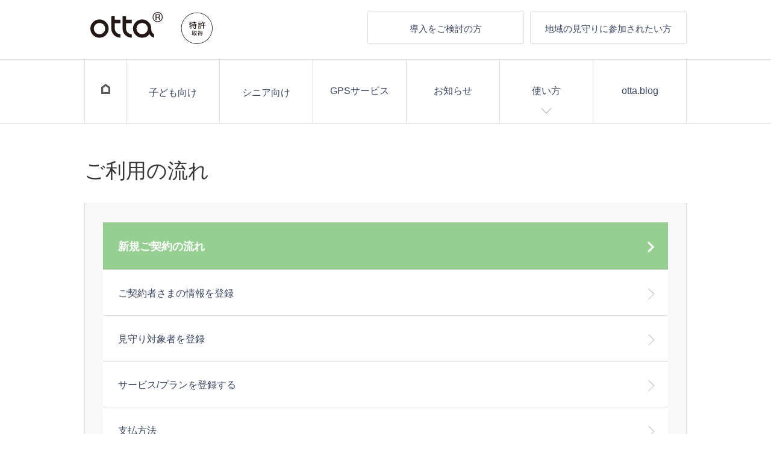

--- FILE ---
content_type: text/html; charset=UTF-8
request_url: https://www.otta.me/usage/howto-start/
body_size: 6922
content:
<!DOCTYPE html>
<html lang="ja">
<head><!-- Google Tag Manager -->
<script>(function(w,d,s,l,i){w[l]=w[l]||[];w[l].push({'gtm.start':
new Date().getTime(),event:'gtm.js'});var f=d.getElementsByTagName(s)[0],
j=d.createElement(s),dl=l!='dataLayer'?'&l='+l:'';j.async=true;j.src=
'https://www.googletagmanager.com/gtm.js?id='+i+dl;f.parentNode.insertBefore(j,f);
})(window,document,'script','dataLayer','GTM-MQPDWB');</script>
<!-- End Google Tag Manager -->
<!-- Google Tag Manager -->
<script>(function(w,d,s,l,i){w[l]=w[l]||[];w[l].push({'gtm.start':
new Date().getTime(),event:'gtm.js'});var f=d.getElementsByTagName(s)[0],
j=d.createElement(s),dl=l!='dataLayer'?'&l='+l:'';j.async=true;j.src=
'https://www.googletagmanager.com/gtm.js?id='+i+dl;f.parentNode.insertBefore(j,f);
})(window,document,'script','dataLayer','GTM-5F74P4G');</script>
<!-- End Google Tag Manager -->  <meta charset="UTF-8">
  <meta name="format-detection" content="telephone=no,address=no,email=no">
  <title>ご利用の流れ｜otta（オッタ）- みんなで、みまもる。これからの見守りサービス。</title>
  <meta name="description" content="ご利用の流れ｜otta（オッタ）公式サイト。地域のみんなで、児童や高齢者をみまもる。新しいカタチの見守りサービスです。スマートフォンと専用アプリ、Beacon Technologyを活用した専用端末で地域の見守るチカラをサポートします。">
  <meta name="keywords" content="見守り、オッタ、otta、ビーコン、Beacon、子ども見守り、高齢者見守り、徘徊対策,ご利用の流れ">
  <!-- modernizr.js -->
  <script src="https://www.otta.me/wp-content/themes/otta_new_theme/cmn/js/modernizr.custom.js?v=202003240240"></script>
    <meta name="viewport" content="width=1100, user-scalable=yes">
    <!-- stylesheet -->
  <link rel="stylesheet" href="https://www.otta.me/wp-content/themes/otta_new_theme/cmn/css/style.css?v=202401290219">
  <!-- javascript -->
  <script src="https://cdn.tailwindcss.com"></script>
  <style type="text/tailwindcss">
    @layer utilities {
      .container {
        width:1000px;
        @media only screen and (max-width: 687px) {
          width:auto;
        }
      }
    }
  </style>
  <script src="//ajax.googleapis.com/ajax/libs/jquery/2.2.4/jquery.min.js"></script>
  <script>window.jQuery || document.write('<script src="https://www.otta.me/wp-content/themes/otta_new_theme/cmn/js/jquery/jquery-2.2.4.min.js?v=202003240241"><\/script>');</script>

  <script src="https://www.otta.me/wp-content/themes/otta_new_theme/cmn/js/common.js?v=202003240240"></script>
  <meta name='robots' content='max-image-preview:large' />
<link rel="alternate" title="oEmbed (JSON)" type="application/json+oembed" href="https://www.otta.me/wp-json/oembed/1.0/embed?url=https%3A%2F%2Fwww.otta.me%2Fusage%2Fhowto-start%2F" />
<link rel="alternate" title="oEmbed (XML)" type="text/xml+oembed" href="https://www.otta.me/wp-json/oembed/1.0/embed?url=https%3A%2F%2Fwww.otta.me%2Fusage%2Fhowto-start%2F&#038;format=xml" />
<style id='wp-img-auto-sizes-contain-inline-css' type='text/css'>
img:is([sizes=auto i],[sizes^="auto," i]){contain-intrinsic-size:3000px 1500px}
/*# sourceURL=wp-img-auto-sizes-contain-inline-css */
</style>
<style id='wp-block-library-inline-css' type='text/css'>
:root{--wp-block-synced-color:#7a00df;--wp-block-synced-color--rgb:122,0,223;--wp-bound-block-color:var(--wp-block-synced-color);--wp-editor-canvas-background:#ddd;--wp-admin-theme-color:#007cba;--wp-admin-theme-color--rgb:0,124,186;--wp-admin-theme-color-darker-10:#006ba1;--wp-admin-theme-color-darker-10--rgb:0,107,160.5;--wp-admin-theme-color-darker-20:#005a87;--wp-admin-theme-color-darker-20--rgb:0,90,135;--wp-admin-border-width-focus:2px}@media (min-resolution:192dpi){:root{--wp-admin-border-width-focus:1.5px}}.wp-element-button{cursor:pointer}:root .has-very-light-gray-background-color{background-color:#eee}:root .has-very-dark-gray-background-color{background-color:#313131}:root .has-very-light-gray-color{color:#eee}:root .has-very-dark-gray-color{color:#313131}:root .has-vivid-green-cyan-to-vivid-cyan-blue-gradient-background{background:linear-gradient(135deg,#00d084,#0693e3)}:root .has-purple-crush-gradient-background{background:linear-gradient(135deg,#34e2e4,#4721fb 50%,#ab1dfe)}:root .has-hazy-dawn-gradient-background{background:linear-gradient(135deg,#faaca8,#dad0ec)}:root .has-subdued-olive-gradient-background{background:linear-gradient(135deg,#fafae1,#67a671)}:root .has-atomic-cream-gradient-background{background:linear-gradient(135deg,#fdd79a,#004a59)}:root .has-nightshade-gradient-background{background:linear-gradient(135deg,#330968,#31cdcf)}:root .has-midnight-gradient-background{background:linear-gradient(135deg,#020381,#2874fc)}:root{--wp--preset--font-size--normal:16px;--wp--preset--font-size--huge:42px}.has-regular-font-size{font-size:1em}.has-larger-font-size{font-size:2.625em}.has-normal-font-size{font-size:var(--wp--preset--font-size--normal)}.has-huge-font-size{font-size:var(--wp--preset--font-size--huge)}.has-text-align-center{text-align:center}.has-text-align-left{text-align:left}.has-text-align-right{text-align:right}.has-fit-text{white-space:nowrap!important}#end-resizable-editor-section{display:none}.aligncenter{clear:both}.items-justified-left{justify-content:flex-start}.items-justified-center{justify-content:center}.items-justified-right{justify-content:flex-end}.items-justified-space-between{justify-content:space-between}.screen-reader-text{border:0;clip-path:inset(50%);height:1px;margin:-1px;overflow:hidden;padding:0;position:absolute;width:1px;word-wrap:normal!important}.screen-reader-text:focus{background-color:#ddd;clip-path:none;color:#444;display:block;font-size:1em;height:auto;left:5px;line-height:normal;padding:15px 23px 14px;text-decoration:none;top:5px;width:auto;z-index:100000}html :where(.has-border-color){border-style:solid}html :where([style*=border-top-color]){border-top-style:solid}html :where([style*=border-right-color]){border-right-style:solid}html :where([style*=border-bottom-color]){border-bottom-style:solid}html :where([style*=border-left-color]){border-left-style:solid}html :where([style*=border-width]){border-style:solid}html :where([style*=border-top-width]){border-top-style:solid}html :where([style*=border-right-width]){border-right-style:solid}html :where([style*=border-bottom-width]){border-bottom-style:solid}html :where([style*=border-left-width]){border-left-style:solid}html :where(img[class*=wp-image-]){height:auto;max-width:100%}:where(figure){margin:0 0 1em}html :where(.is-position-sticky){--wp-admin--admin-bar--position-offset:var(--wp-admin--admin-bar--height,0px)}@media screen and (max-width:600px){html :where(.is-position-sticky){--wp-admin--admin-bar--position-offset:0px}}

/*# sourceURL=wp-block-library-inline-css */
</style><style id='global-styles-inline-css' type='text/css'>
:root{--wp--preset--aspect-ratio--square: 1;--wp--preset--aspect-ratio--4-3: 4/3;--wp--preset--aspect-ratio--3-4: 3/4;--wp--preset--aspect-ratio--3-2: 3/2;--wp--preset--aspect-ratio--2-3: 2/3;--wp--preset--aspect-ratio--16-9: 16/9;--wp--preset--aspect-ratio--9-16: 9/16;--wp--preset--color--black: #000000;--wp--preset--color--cyan-bluish-gray: #abb8c3;--wp--preset--color--white: #ffffff;--wp--preset--color--pale-pink: #f78da7;--wp--preset--color--vivid-red: #cf2e2e;--wp--preset--color--luminous-vivid-orange: #ff6900;--wp--preset--color--luminous-vivid-amber: #fcb900;--wp--preset--color--light-green-cyan: #7bdcb5;--wp--preset--color--vivid-green-cyan: #00d084;--wp--preset--color--pale-cyan-blue: #8ed1fc;--wp--preset--color--vivid-cyan-blue: #0693e3;--wp--preset--color--vivid-purple: #9b51e0;--wp--preset--gradient--vivid-cyan-blue-to-vivid-purple: linear-gradient(135deg,rgb(6,147,227) 0%,rgb(155,81,224) 100%);--wp--preset--gradient--light-green-cyan-to-vivid-green-cyan: linear-gradient(135deg,rgb(122,220,180) 0%,rgb(0,208,130) 100%);--wp--preset--gradient--luminous-vivid-amber-to-luminous-vivid-orange: linear-gradient(135deg,rgb(252,185,0) 0%,rgb(255,105,0) 100%);--wp--preset--gradient--luminous-vivid-orange-to-vivid-red: linear-gradient(135deg,rgb(255,105,0) 0%,rgb(207,46,46) 100%);--wp--preset--gradient--very-light-gray-to-cyan-bluish-gray: linear-gradient(135deg,rgb(238,238,238) 0%,rgb(169,184,195) 100%);--wp--preset--gradient--cool-to-warm-spectrum: linear-gradient(135deg,rgb(74,234,220) 0%,rgb(151,120,209) 20%,rgb(207,42,186) 40%,rgb(238,44,130) 60%,rgb(251,105,98) 80%,rgb(254,248,76) 100%);--wp--preset--gradient--blush-light-purple: linear-gradient(135deg,rgb(255,206,236) 0%,rgb(152,150,240) 100%);--wp--preset--gradient--blush-bordeaux: linear-gradient(135deg,rgb(254,205,165) 0%,rgb(254,45,45) 50%,rgb(107,0,62) 100%);--wp--preset--gradient--luminous-dusk: linear-gradient(135deg,rgb(255,203,112) 0%,rgb(199,81,192) 50%,rgb(65,88,208) 100%);--wp--preset--gradient--pale-ocean: linear-gradient(135deg,rgb(255,245,203) 0%,rgb(182,227,212) 50%,rgb(51,167,181) 100%);--wp--preset--gradient--electric-grass: linear-gradient(135deg,rgb(202,248,128) 0%,rgb(113,206,126) 100%);--wp--preset--gradient--midnight: linear-gradient(135deg,rgb(2,3,129) 0%,rgb(40,116,252) 100%);--wp--preset--font-size--small: 13px;--wp--preset--font-size--medium: 20px;--wp--preset--font-size--large: 36px;--wp--preset--font-size--x-large: 42px;--wp--preset--spacing--20: 0.44rem;--wp--preset--spacing--30: 0.67rem;--wp--preset--spacing--40: 1rem;--wp--preset--spacing--50: 1.5rem;--wp--preset--spacing--60: 2.25rem;--wp--preset--spacing--70: 3.38rem;--wp--preset--spacing--80: 5.06rem;--wp--preset--shadow--natural: 6px 6px 9px rgba(0, 0, 0, 0.2);--wp--preset--shadow--deep: 12px 12px 50px rgba(0, 0, 0, 0.4);--wp--preset--shadow--sharp: 6px 6px 0px rgba(0, 0, 0, 0.2);--wp--preset--shadow--outlined: 6px 6px 0px -3px rgb(255, 255, 255), 6px 6px rgb(0, 0, 0);--wp--preset--shadow--crisp: 6px 6px 0px rgb(0, 0, 0);}:where(.is-layout-flex){gap: 0.5em;}:where(.is-layout-grid){gap: 0.5em;}body .is-layout-flex{display: flex;}.is-layout-flex{flex-wrap: wrap;align-items: center;}.is-layout-flex > :is(*, div){margin: 0;}body .is-layout-grid{display: grid;}.is-layout-grid > :is(*, div){margin: 0;}:where(.wp-block-columns.is-layout-flex){gap: 2em;}:where(.wp-block-columns.is-layout-grid){gap: 2em;}:where(.wp-block-post-template.is-layout-flex){gap: 1.25em;}:where(.wp-block-post-template.is-layout-grid){gap: 1.25em;}.has-black-color{color: var(--wp--preset--color--black) !important;}.has-cyan-bluish-gray-color{color: var(--wp--preset--color--cyan-bluish-gray) !important;}.has-white-color{color: var(--wp--preset--color--white) !important;}.has-pale-pink-color{color: var(--wp--preset--color--pale-pink) !important;}.has-vivid-red-color{color: var(--wp--preset--color--vivid-red) !important;}.has-luminous-vivid-orange-color{color: var(--wp--preset--color--luminous-vivid-orange) !important;}.has-luminous-vivid-amber-color{color: var(--wp--preset--color--luminous-vivid-amber) !important;}.has-light-green-cyan-color{color: var(--wp--preset--color--light-green-cyan) !important;}.has-vivid-green-cyan-color{color: var(--wp--preset--color--vivid-green-cyan) !important;}.has-pale-cyan-blue-color{color: var(--wp--preset--color--pale-cyan-blue) !important;}.has-vivid-cyan-blue-color{color: var(--wp--preset--color--vivid-cyan-blue) !important;}.has-vivid-purple-color{color: var(--wp--preset--color--vivid-purple) !important;}.has-black-background-color{background-color: var(--wp--preset--color--black) !important;}.has-cyan-bluish-gray-background-color{background-color: var(--wp--preset--color--cyan-bluish-gray) !important;}.has-white-background-color{background-color: var(--wp--preset--color--white) !important;}.has-pale-pink-background-color{background-color: var(--wp--preset--color--pale-pink) !important;}.has-vivid-red-background-color{background-color: var(--wp--preset--color--vivid-red) !important;}.has-luminous-vivid-orange-background-color{background-color: var(--wp--preset--color--luminous-vivid-orange) !important;}.has-luminous-vivid-amber-background-color{background-color: var(--wp--preset--color--luminous-vivid-amber) !important;}.has-light-green-cyan-background-color{background-color: var(--wp--preset--color--light-green-cyan) !important;}.has-vivid-green-cyan-background-color{background-color: var(--wp--preset--color--vivid-green-cyan) !important;}.has-pale-cyan-blue-background-color{background-color: var(--wp--preset--color--pale-cyan-blue) !important;}.has-vivid-cyan-blue-background-color{background-color: var(--wp--preset--color--vivid-cyan-blue) !important;}.has-vivid-purple-background-color{background-color: var(--wp--preset--color--vivid-purple) !important;}.has-black-border-color{border-color: var(--wp--preset--color--black) !important;}.has-cyan-bluish-gray-border-color{border-color: var(--wp--preset--color--cyan-bluish-gray) !important;}.has-white-border-color{border-color: var(--wp--preset--color--white) !important;}.has-pale-pink-border-color{border-color: var(--wp--preset--color--pale-pink) !important;}.has-vivid-red-border-color{border-color: var(--wp--preset--color--vivid-red) !important;}.has-luminous-vivid-orange-border-color{border-color: var(--wp--preset--color--luminous-vivid-orange) !important;}.has-luminous-vivid-amber-border-color{border-color: var(--wp--preset--color--luminous-vivid-amber) !important;}.has-light-green-cyan-border-color{border-color: var(--wp--preset--color--light-green-cyan) !important;}.has-vivid-green-cyan-border-color{border-color: var(--wp--preset--color--vivid-green-cyan) !important;}.has-pale-cyan-blue-border-color{border-color: var(--wp--preset--color--pale-cyan-blue) !important;}.has-vivid-cyan-blue-border-color{border-color: var(--wp--preset--color--vivid-cyan-blue) !important;}.has-vivid-purple-border-color{border-color: var(--wp--preset--color--vivid-purple) !important;}.has-vivid-cyan-blue-to-vivid-purple-gradient-background{background: var(--wp--preset--gradient--vivid-cyan-blue-to-vivid-purple) !important;}.has-light-green-cyan-to-vivid-green-cyan-gradient-background{background: var(--wp--preset--gradient--light-green-cyan-to-vivid-green-cyan) !important;}.has-luminous-vivid-amber-to-luminous-vivid-orange-gradient-background{background: var(--wp--preset--gradient--luminous-vivid-amber-to-luminous-vivid-orange) !important;}.has-luminous-vivid-orange-to-vivid-red-gradient-background{background: var(--wp--preset--gradient--luminous-vivid-orange-to-vivid-red) !important;}.has-very-light-gray-to-cyan-bluish-gray-gradient-background{background: var(--wp--preset--gradient--very-light-gray-to-cyan-bluish-gray) !important;}.has-cool-to-warm-spectrum-gradient-background{background: var(--wp--preset--gradient--cool-to-warm-spectrum) !important;}.has-blush-light-purple-gradient-background{background: var(--wp--preset--gradient--blush-light-purple) !important;}.has-blush-bordeaux-gradient-background{background: var(--wp--preset--gradient--blush-bordeaux) !important;}.has-luminous-dusk-gradient-background{background: var(--wp--preset--gradient--luminous-dusk) !important;}.has-pale-ocean-gradient-background{background: var(--wp--preset--gradient--pale-ocean) !important;}.has-electric-grass-gradient-background{background: var(--wp--preset--gradient--electric-grass) !important;}.has-midnight-gradient-background{background: var(--wp--preset--gradient--midnight) !important;}.has-small-font-size{font-size: var(--wp--preset--font-size--small) !important;}.has-medium-font-size{font-size: var(--wp--preset--font-size--medium) !important;}.has-large-font-size{font-size: var(--wp--preset--font-size--large) !important;}.has-x-large-font-size{font-size: var(--wp--preset--font-size--x-large) !important;}
/*# sourceURL=global-styles-inline-css */
</style>

<style id='classic-theme-styles-inline-css' type='text/css'>
/*! This file is auto-generated */
.wp-block-button__link{color:#fff;background-color:#32373c;border-radius:9999px;box-shadow:none;text-decoration:none;padding:calc(.667em + 2px) calc(1.333em + 2px);font-size:1.125em}.wp-block-file__button{background:#32373c;color:#fff;text-decoration:none}
/*# sourceURL=/wp-includes/css/classic-themes.min.css */
</style>
<link rel="https://api.w.org/" href="https://www.otta.me/wp-json/" /><link rel="alternate" title="JSON" type="application/json" href="https://www.otta.me/wp-json/wp/v2/pages/532" /><link rel="canonical" href="https://www.otta.me/usage/howto-start/" />
<link rel='shortlink' href='https://www.otta.me/?p=532' />
<link rel="icon" href="https://www.otta.me/wp-content/uploads/2024/12/cropped-app-icon_512-32x32.png" sizes="32x32" />
<link rel="icon" href="https://www.otta.me/wp-content/uploads/2024/12/cropped-app-icon_512-192x192.png" sizes="192x192" />
<link rel="apple-touch-icon" href="https://www.otta.me/wp-content/uploads/2024/12/cropped-app-icon_512-180x180.png" />
<meta name="msapplication-TileImage" content="https://www.otta.me/wp-content/uploads/2024/12/cropped-app-icon_512-270x270.png" />
  <link rel="canonical" href="https://www.otta.me/usage/howto-start/" />
  <!-- OGP -->
  
            <meta property="og:image" content="https://www.otta.me/wp-content/themes/otta_new_theme/cmn/img/common/ogp.png" />
            <meta property="og:title" content="ご利用の流れ｜otta（オッタ）- みんなで、みまもる。これからの見守りサービス。" />
            <meta property="og:type" content="article" />
            <meta property="og:url" content="https://www.otta.me/usage/howto-start/" />
            <meta property="og:site_name" content="ご利用の流れ｜otta（オッタ）- みんなで、みまもる。これからの見守りサービス。" />
            <meta property="og:description" content="otta（オッタ）公式サイト。地域のみんなで、児童や高齢者をみまもる。新しいカタチの見守りサービスです。スマートフォンと専用アプリ、Beacon Technologyを活用した専用端末で地域の見守るチカラをサポートします。" />  
            <meta property="twitter:image" content="https://www.otta.me/wp-content/themes/otta_new_theme/cmn/img/common/ogp.png" />
            <meta itemprop="image" content="https://www.otta.me/wp-content/themes/otta_new_theme/cmn/img/common/ogp.png" />
            <meta name="twitter:card" content="summary" />
            <meta name="twitter:title" content="otta（オッタ）- みんなで、みまもる。これからの見守りサービス。" />
            <meta name="twitter:url" content="https://www.otta.me/usage/howto-start/" />
            <meta name="twitter:description" content="otta（オッタ）公式サイト。地域のみんなで、児童や高齢者をみまもる。新しいカタチの見守りサービスです。スマートフォンと専用アプリ、Beacon Technologyを活用した専用端末で地域の見守るチカラをサポートします。" />
            <meta name="thumbnail" content="https://www.otta.me/wp-content/themes/otta_new_theme/cmn/img/common/thumbnail.png" />
<!--
            <PageMap>
              <DataObject type="thumbnail">
                <Attribute name="src" value="https://www.otta.me/wp-content/themes/otta_new_theme/cmn/img/common/thumbnail.png" />
                <Attribute name="width" value="100" />
                <Attribute name="height" value="100" />
              </DataObject>
            </PageMap>
-->
              <!-- favicon -->
  <link rel="apple-touch-icon" sizes="57x57" href="https://www.otta.me/wp-content/themes/otta_new_theme/cmn/img/favicons/apple-touch-icon-57x57.png">
  <link rel="apple-touch-icon" sizes="60x60" href="https://www.otta.me/wp-content/themes/otta_new_theme/cmn/img/favicons/apple-touch-icon-60x60.png">
  <link rel="apple-touch-icon" sizes="72x72" href="https://www.otta.me/wp-content/themes/otta_new_theme/cmn/img/favicons/apple-touch-icon-72x72.png">
  <link rel="apple-touch-icon" sizes="76x76" href="https://www.otta.me/wp-content/themes/otta_new_theme/cmn/img/favicons/apple-touch-icon-76x76.png">
  <link rel="apple-touch-icon" sizes="114x114" href="https://www.otta.me/wp-content/themes/otta_new_theme/cmn/img/favicons/apple-touch-icon-114x114.png">
  <link rel="apple-touch-icon" sizes="120x120" href="https://www.otta.me/wp-content/themes/otta_new_theme/cmn/img/favicons/apple-touch-icon-120x120.png">
  <link rel="apple-touch-icon" sizes="144x144" href="https://www.otta.me/wp-content/themes/otta_new_theme/cmn/img/favicons/apple-touch-icon-144x144.png">
  <link rel="apple-touch-icon" sizes="152x152" href="https://www.otta.me/wp-content/themes/otta_new_theme/cmn/img/favicons/apple-touch-icon-152x152.png">
  <link rel="apple-touch-icon" sizes="180x180" href="https://www.otta.me/wp-content/themes/otta_new_theme/cmn/img/favicons/apple-touch-icon-180x180.png">
  <link rel="icon" type="image/png" href="https://www.otta.me/wp-content/themes/otta_new_theme/cmn/img/favicons/favicon-32x32.png" sizes="32x32">
  <link rel="icon" type="image/png" href="https://www.otta.me/wp-content/themes/otta_new_theme/cmn/img/favicons/android-chrome-192x192.png" sizes="192x192">
  <link rel="icon" type="image/png" href="https://www.otta.me/wp-content/themes/otta_new_theme/cmn/img/favicons/favicon-16x16.png" sizes="16x16">
  <link rel="manifest" href="https://www.otta.me/wp-content/themes/otta_new_theme/cmn/img/favicons/manifest.json">
  <link rel="mask-icon" href="https://www.otta.me/wp-content/themes/otta_new_theme/cmn/img/favicons/safari-pinned-tab.svg" color="#5bbad5">
  <meta name="msapplication-TileColor" content="#2b5797">
  <meta name="msapplication-TileImage" content="/mstile-144x144.png">
  <meta name="theme-color" content="#ffffff">
</head>
<body>
<!-- Google Tag Manager (noscript) -->
<noscript><iframe src="https://www.googletagmanager.com/ns.html?id=GTM-MQPDWB"
height="0" width="0" style="display:none;visibility:hidden"></iframe></noscript>
<!-- End Google Tag Manager (noscript) -->
<!-- Google Tag Manager (noscript) -->
<noscript><iframe src="https://www.googletagmanager.com/ns.html?id=GTM-5F74P4G"
height="0" width="0" style="display:none;visibility:hidden"></iframe></noscript>
<!-- End Google Tag Manager (noscript) -->
<header class="header">
  
    <!-- /.headerInfo -->
  
  <div class="header_head">
    <div class="container w-[1000px]">
      <div class="header_logo">
        <a href="/"><img src="https://www.otta.me/wp-content/themes/otta_new_theme/cmn/img/common/icon_logo.svg?v=202003240241" width="203" height="54" alt=""></a>
      </div>

      <div class="header_contact02"><a href="https://otta.co.jp/introduction/" target="_blank">導入をご検討の方</a></div>
      <div class="header_contact"><a href="/watch/">地域の見守りに参加されたい方</a></div>

    </div>
  </div>

  <div class="gnav js-pagesbtn">
    <div class="container">
      <div class="gnav_list grid grid-cols-[70px_1fr_1fr_1fr_1fr_1fr_1fr]">
        <div class="gnav_item gnav_item-01">
          <div class="gnav_parent">
            <a href="/"><img src="https://www.otta.me/wp-content/themes/otta_new_theme/cmn/img/common/icon_gnav_home.svg?v=202003240241" alt="" class="mx-auto"></a>
          </div>
        </div>

        <div class="gnav_item">
          <div class="gnav_parent [&>a]:flex [&>a]:pt-0">
            <a href="/kids/" class="items-center justify-center">子ども向け</a>
          </div>
        </div>

        <div class="gnav_item">
          <div class="gnav_parent [&>a]:flex [&>a]:pt-0">
            <a href="/senior/" class="items-center justify-center">シニア向け</a>
          </div>
        </div>

        <div class="gnav_item">
          <div class="gnav_parent">
            <a href="https://www.ottag.jp/" target="_blank">GPSサービス</a>
          </div>
        </div>

        <div class="gnav_item">
          <div class="gnav_parent">
            <a href="/topics/">お知らせ</a>
          </div>
        </div>

        <div class="gnav_item gnav_item-more">
          <div class="gnav_parent">
            <a href="/usage/howto-start/">使い方</a>
          </div>

          <div class="gnavChild">
            <div class="gnavChild_inenr">
              <div class="gnavChild_table">
                <table>
                  <tr>
                    <td><a href="/usage/howto-start/">ご利用の流れ</a></td>
                    <td><a href="/usage/add-viewer/">一緒に見守る人を追加する方法</a></td>
                    <td><a href="/usage/howto-app/">アプリの使い方</a></td>
                  </tr>
                  <tr>
                    <td><a href="/usage/howto-charge/">[ottag端末用]メッセージのチャージ方法</a></td>
                    <td><a href="/usage/mail/">迷惑メールフィルタの設定について</a></td>
                    <td><a href="/usage/qa/">よくある質問とお問い合わせ</a></td>
                  </tr>
                </table>
              </div>
            </div>
          </div>
          <!-- /.gnavChild -->

        </div>

        <div class="gnav_item">
          <div class="gnav_parent">
            <a href="https://note.com/ottainc/all" target="_blank">otta.blog</a>
          </div>
        </div>
      </div>

    </div>
  </div>
  <!-- /.gnav -->

  <div class="spMenuBtn">
    <span></span>
  </div>

</header>
<!-- /.header -->




<div class="spGnav">
  <div class="container">

    <div class="spGnav_inner">

      <div class="spGnav_list">

        <div class="spGnav_item">
          <div class="spGnav_parent"><a href="/">ホーム</a></div>
        </div>

        <div class="spGnav_item">
          <div class="spGnav_parent"><a href="/kids/">子ども向け・BLE見守りサービス</a></div>
        </div>

        <div class="spGnav_item">
          <div class="spGnav_parent"><a href="/senior/">シニア向け・BLE見守りサービス</a></div>
        </div>

        <div class="spGnav_item">
          <div class="spGnav_parent"><a href="https://www.ottag.jp/" target="_blank">GPSサービス</a></div>
        </div>

        <div class="spGnav_item">
          <div class="spGnav_parent"><a href="/topics/">お知らせ</a></div>
        </div>

        <div class="spGnav_item">
          <div class="spGnav_parent spGnavMore"><a href="/usage/howto-start/">使い方</a></div>
          <div class="spGnav_child">
            <ul>
              <li><a href="/usage/howto-start/">ご利用の流れ</a></li>
              <li><a href="/usage/update/">旧アプリをアップデートする方法</a></li>
              <li><a href="/usage/new-contract//">新規ご契約の流れ</a></li>
              <li><a href="/usage/add-viewer/">一緒に見守る人を追加する方法</a></li>
              <li><a href="/usage/howto-app/">アプリの使い方</a></li>
              <li><a href="/usage/howto-charge/">[ottag端末用]メッセージのチャージ方法</a></li>
              <li><a href="/usage/mail/">迷惑メールフィルタの設定について</a></li>
              <li><a href="/usage/qa/">よくあるご質問</a></li>
            </ul>
          </div>
        </div>

        <div class="spGnav_item">
          <div class="spGnav_parent"><a href="https://note.com/ottainc/all" target="_blank">otta.blog</a></div>
        </div>

        <div class="spGnav_item">
          <div class="spGnav_parent"><a href="/privacy/">プライバシーポリシー</a></div>
        </div>

        <div class="spGnav_item">
          <div class="spGnav_parent"><a href="/terms/">利用規約</a></div>
        </div>

        <div class="spGnav_item">
          <div class="spGnav_parent"><a href="https://otta.co.jp/" target="_blank">運営会社</a></div>
        </div>

      </div>

      <div class="spGnavBtn">
        <a href="/watch/">地域の見守りに参加されたい方 </a>
      </div>

    </div>
  </div>
</div>
<!-- /.spGnav -->


<div class="usageContainer">
    <div class="container">
        <h1 class="usageContainer_title">ご利用の流れ</h1>
                <nav class="usageStartNavi">
            <ul class="usageStartNavi_list">
                <li class="usageStartNavi_list_page-name"><a href="/usage/new-contract/">新規ご契約の流れ</a></li>
                <li><a href="/usage/new-contract/#flow01">ご契約者さまの情報を登録</a></li>
                <li><a href="/usage/new-contract/#flow02">見守り対象者を登録</a></li>
                <li><a href="/usage/new-contract/#flow03">サービス/プランを登録する</a></li>
                <li><a href="/usage/new-contract/#flow04">支払方法</a></li>
                <li><a href="/usage/new-contract/#flow05">アプリ利用者を追加する</a></li>
                <li><a href="/usage/new-contract/#flow06">契約者がアプリへログインする方法</a></li>
                <li><a href="/usage/new-contract/#flow07">見守り端末を登録する</a></li>
            </ul>
        </nav>
        <nav class="usageStartNavi">
            <ul class="usageStartNavi_list">
                <li class="usageStartNavi_list_page-name"><a href="/usage/add-viewer/">一緒に見守る人を追加する方法</a></li>
                <li><a href="/usage/add-viewer/#flow01">「アプリ利用者」を追加する</a></li>
                <li><a href="/usage/add-viewer/#flow02">一緒に見守る人がアプリへログインする方法</a></li>
            </ul>
        </nav>
        <nav class="usageStartNavi">
            <ul class="usageStartNavi_list">
                <li class="usageStartNavi_list_page-name"><a href="/usage/howto-app/">アプリの使い方</a></li>
                <li><a href="/usage/howto-app/#flow01">画面の説明</a></li>
                <li><a href="/usage/howto-app/#flow02">行動履歴</a></li>
                <li><a href="/usage/howto-app/#flow03">通知設定方法</a></li>
                <li><a href="/usage/howto-app/#flow04">メール通知を受け取る</a></li>
                <li><a href="/usage/howto-app/#flow05">デバイスの設定</a></li>
            </ul>
        </nav>
        <nav class="usageStartNavi">
            <ul class="usageStartNavi_list">
                <li class="usageStartNavi_list_page-name"><a href="/usage/howto-charge/">[ottag端末用]メッセージのチャージ方法</a></li>
            </ul>
        </nav>
    </div>
</div>
<!-- /.usageContainer -->



<script src="https://www.otta.me/wp-content/themes/otta_new_theme/cmn/js/howto.js?v=202003240240"></script>




<!-- <script src="https://www.otta.me/wp-content/themes/otta_new_theme/cmn/js/howto-start.js?v=202007101155"></script> -->






<footer class="footer">

  <div class="header_head">
    <div class="container">
      <div class="header_logo">
        <a href="/"><img src="https://www.otta.me/wp-content/themes/otta_new_theme/cmn/img/common/icon_logo.svg?v=202003240241" width="203" height="54" alt=""></a>
      </div>
      <div class="header_contact02"><a href="https://otta.co.jp/introduction/" target="_blank">導入をご検討の方</a></div>
      <div class="header_contact"><a href="/watch/">地域の見守りに参加されたい方</a></div>
    </div>
  </div>

  
  <div class="footerNavi">
    <div class="container">
      <div class="footerNavi_item footerNavi_item-01">
        <dl class="footerNavi_list footerNavi_list-noborder">
          <dt><a href="/">ホーム</a></dt>
        </dl>
        <dl class="footerNavi_list footerNavi_list-noborder">
          <dt><a href="/kids/">子ども向け・BLE見守りサービス</a></dt>
        </dl>
        <dl class="footerNavi_list footerNavi_list-noborder">
          <dt><a href="/senior/">シニア向け・BLE見守りサービス</a></dt>
        </dl>
        <dl class="footerNavi_list footerNavi_list-noborder">
          <dt><a href="https://www.ottag.jp/" target="_blank">GPSサービス</a></dt>
        </dl>
        <dl class="footerNavi_list footerNavi_list-noborder">
          <dt><a href="/topics/">お知らせ</a></dt>
        </dl>
                <dl class="footerNavi_list footerNavi_list-noborder">
          <dt><a href="/usage/qa/">よくあるご質問とお問い合わせ</a></dt>
        </dl>
                <!-- <dl class="footerNavi_list footerNavi_list-noborder">
          <dt><a href="/privacy/">プライバシーポリシー</a></dt>
          <dt><a href="/tokutei/">特定商取引法に基づく表示</a></dt>
          <dt><a href="/terms/">利用規約</a></dt>
          <dt><a href="/warranty/">端末補償制度について</a></dt>
        </dl> -->
      </div>

      <div class="footerNavi_item footerNavi_item-02">
        <dl class="footerNavi_list footerNavi_list-noborder">
          <dt><a href="/usage/howto-start/">使い方</a></dt>
          <dd>
            <ul>
              <li><a href="/usage/howto-start/">ご利用の流れ</a></li>
              <li><a href="/usage/new-contract/">新規ご契約の流れ</a></li>
              <li><a href="/usage/add-viewer/">一緒に見守る人を追加する方法</a></li>
              <li><a href="/usage/howto-app/">アプリの使い方</a></li>
              <li><a href="/usage/howto-charge/">[ottag端末用]メッセージのチャージ方法</a></li>
              <li><a href="/usage/mail/">迷惑メールフィルタの設定について</a></li>
            </ul>
          </dd>
        </dl>
          <!-- <dt><a href="/voice/">お客様の声</a></dt>
        <dl class="footerNavi_list footerNavi_list-noborder">
          <dt><a href="/kids/">サービスを利用する</a></dt>
        </dl> -->
      </div>

      <div class="footerNavi_item footerNavi_item-03">
                <dl class="footerNavi_list footerNavi_list-noborder">
          <dt><a href="/privacy/">プライバシーポリシー</a></dt>
          <dt><a href="/tokutei/">特定商取引法に基づく表示</a></dt>
          <dt><a href="/terms/">利用規約</a></dt>
          <dt><a href="/warranty/">端末補償制度について</a></dt>
        </dl>

        <dl class="footerNavi_list footerNavi_list-noborder">
          <dt><a href="https://otta.co.jp/" target="_blank">運営会社</a></dt>
        </dl>
        <dl class="footerNavi_list footerNavi_list-noborder">
          <dt><span>マイページ（契約管理サイト）</span></dt>
          <dd>
            <ul>
              <li><a href="https://payment.otta.me/accountRegistration" target="_blank">- 初めてご登録される方</a></li>
              <li><a href="https://payment.otta.me/subscriber/signin" target="_blank">- アカウントをお持ちの方</a></li>
            </ul>
          </dd>
        </dl>
      </div>
    </div>
  </div>
  <!-- /.footerNavi -->

  <div class="footerBtm">
    <div class="container">
      <div class="footerBtm_left">
        <div class="footerBtm_copy">&copy; 2026 otta inc.</div>
      </div>
    </div>
  </div>
  <!-- /.footerBtm -->

</footer>


<script type="speculationrules">
{"prefetch":[{"source":"document","where":{"and":[{"href_matches":"/*"},{"not":{"href_matches":["/wp-*.php","/wp-admin/*","/wp-content/uploads/*","/wp-content/*","/wp-content/plugins/*","/wp-content/themes/otta_new_theme/*","/*\\?(.+)"]}},{"not":{"selector_matches":"a[rel~=\"nofollow\"]"}},{"not":{"selector_matches":".no-prefetch, .no-prefetch a"}}]},"eagerness":"conservative"}]}
</script>
</body>
</html>


--- FILE ---
content_type: text/css
request_url: https://www.otta.me/wp-content/themes/otta_new_theme/cmn/css/style.css?v=202401290219
body_size: 22110
content:
@import url("https://fonts.googleapis.com/css2?family=Montserrat:wght@700&display=swap");@import url("https://fonts.googleapis.com/css2?family=Montserrat:wght@700&display=swap");@font-face{font-family:'shareflregular';src:url("../fonts/SHAREFL-webfont.eot");src:url("../fonts/SHAREFL-webfont.eot?#iefix") format("embedded-opentype"),url("../fonts/SHAREFL-webfont.woff2") format("woff2"),url("../fonts/SHAREFL-webfont.woff") format("woff"),url("../fonts/SHAREFL-webfont.ttf") format("truetype"),url("../fonts/SHAREFL-webfont.svg#shareflregular") format("svg");font-weight:normal;font-style:normal}@font-face{font-family:'YakuHanJP';font-style:normal;font-weight:400;src:url(../fonts/YakuHanJP/YakuHanJP-Regular.woff2) format("woff2"),url(../fonts/YakuHanJP/YakuHanJP-Regular.woff) format("woff"),url(../fonts/YakuHanJP/YakuHanJP-Regular.eot)}@font-face{font-family:'YakuHanJP';font-style:normal;font-weight:500;src:url(../fonts/YakuHanJP/YakuHanJP-Medium.woff2) format("woff2"),url(../fonts/YakuHanJP/YakuHanJP-Medium.woff) format("woff"),url(../fonts/YakuHanJP/YakuHanJP-Medium.eot)}@font-face{font-family:"Yu Gothic";src:local("Yu Gothic Medium");font-weight:100}@font-face{font-family:"Yu Gothic";src:local("Yu Gothic Medium");font-weight:200}@font-face{font-family:"Yu Gothic";src:local("Yu Gothic Medium");font-weight:300}@font-face{font-family:"Yu Gothic";src:local("Yu Gothic Medium");font-weight:400}@font-face{font-family:"Yu Gothic";src:local("Yu Gothic Bold");font-weight:bold}@font-face{font-family:"Helvetica Neue";src:local("Helvetica Neue Regular");font-weight:100}@font-face{font-family:"Helvetica Neue";src:local("Helvetica Neue Regular");font-weight:200}@font-face{font-family:"SourceHanCodeJP-Regular";src:local("SourceHanCodeJP-Regular")}@font-face{font-family:"Myrica M";src:local("Myrica M")}@font-face{font-family:"MyricaM M";src:local("MyricaM M")}@font-face{font-family:"Ricty Diminished Discord";src:local("Ricty Diminished Discord")}@font-face{font-family:"Migu 1M";src:local("Migu 1M")}@font-face{font-family:"Rounded M+ 1m regular";src:local("Rounded M+ 1m regular")}@font-face{font-family:"Rounded Mgen+ 1m regular";src:local("Rounded Mgen+ 1m regular")}@font-face{font-family:"VL ゴシック";src:local("VL ゴシック")}html,body,div,span,object,iframe,h1,h2,h3,h4,h5,h6,p,blockquote,pre,abbr,address,cite,code,del,dfn,em,img,ins,kbd,q,samp,small,strong,sub,sup,var,b,i,dl,dt,dd,ol,ul,li,fieldset,form,label,legend,table,caption,tbody,tfoot,thead,tr,th,td,article,aside,canvas,details,figcaption,figure,footer,header,hgroup,menu,nav,section,summary,time,mark,audio,video{margin:0;padding:0;border:0;outline:0;font-size:100%;vertical-align:baseline;background:transparent}body{line-height:1}article,aside,details,figcaption,figure,footer,header,hgroup,menu,nav,section{display:block}ol,ul{list-style:none}blockquote,q{quotes:none}blockquote:before,blockquote:after,q:before,q:after{content:'';content:none}a{margin:0;padding:0;font-size:100%;vertical-align:baseline;background:transparent}ins{background-color:#ff9;color:#000;text-decoration:none}mark{background-color:#ff9;color:#000;font-style:italic;font-weight:bold}del{text-decoration:line-through}abbr[title],dfn[title]{border-bottom:1px dotted;cursor:help}table{border-collapse:collapse;border-spacing:0}hr{display:block;height:1px;border:0;border-top:1px solid #cccccc;margin:1em 0;padding:0}input,select{vertical-align:middle}img{vertical-align:top;font-size:0;line-height:0}body{font-size:62.5%;color:#363636;font-family:"YakuHanJP",-apple-system,BlinkMacSystemFont,"Helvetica Neue","Yu Gothic",YuGothic,Verdana,Meiryo,"M+ 1p",sans-serif;background:#fff;min-width:1100px}@media all and (-ms-high-contrast: none){body{font-family:Verdana,Meiryo,sans-serif}}button,input,select,textarea{color:#363636;outline:none}button{cursor:pointer}::-moz-selection{background:#b3d4fc;text-shadow:none}::selection{background:#b3d4fc;text-shadow:none}audio,canvas,img,video{vertical-align:middle}fieldset{border:0;margin:0;padding:0}textarea{resize:vertical}a:link,a:visited,a:active{color:#39445f;text-decoration:none}a:hover{text-decoration:underline}@media only screen and (max-width: 687px){a:hover{text-decoration:none}}p{margin:0 0 1em}label,select,input[type=submit]{cursor:pointer}*,*:before,*:after{box-sizing:border-box}a:hover img.over{opacity:.8;filter:alpha(opacity=80);cursor:pointer}@media only screen and (max-width: 687px){a:hover img.over{opacity:1;filter:alpha(opacity=100)}}.container{width:1000px;margin:0 auto;position:relative;font-size:140%;line-height:1.6}.container:after{content:"";display:block;clear:both}.headerInfo{background:#5dccf5;padding:8px 0;letter-spacing:2px;height:38px}.headerInfo_day{color:#99e5fa;display:inline-block;margin-right:10px}.headerInfo a{color:#fff;text-decoration:underline}.headerInfo a:hover{text-decoration:none}.headerInfo_link{color:#fff}.header_head{padding-top:20px;margin-bottom:20px}.header_logo{padding-left:10px;float:left}.header_logo a{display:inline-block}.header_contact{position:absolute;top:-2px;right:0}.header_contact a{display:block;border:1px solid #ddd;width:260px;height:55px;border-radius:3px;text-align:center;padding-top:16px;font-size:110%;transition:all .3s;transition-timing-function:cubic-bezier(0, 1.01, 0.47, 1)}.header_contact a:hover{text-decoration:none;background:#fafafa}.header_contact02{position:absolute;top:-2px;right:270px}.header_contact02 a{display:block;border:1px solid #ddd;width:260px;height:55px;border-radius:3px;text-align:center;padding-top:16px;font-size:110%;transition:all .3s;transition-timing-function:cubic-bezier(0, 1.01, 0.47, 1)}.header_contact02 a:hover{text-decoration:none;background:#fafafa}.gnav{border:solid #ddd;border-width:1px 0;position:relative}.gnav .container{position:static}.gnav_list:after{content:"";display:block;clear:both}.gnav_item{float:left;border:solid #ddd;border-width:0 1px 0 0}.gnav_item:first-child{border-width:0 1px 0 1px}.gnav_item.active .gnav_parent a{background:#fcfcfc}.gnav_item.active .gnav_parent a:before{content:"";width:100%;height:5px;position:absolute;bottom:-3px;left:0;background:#fcfcfc}.gnav_item-01{width:70px}.gnav_item-01 .gnav_parent img{width:15px;height:17px}.gnav_item-02,.gnav_item-03,.gnav_item-04,.gnav_item-05{width:232px}.gnav_item-06{width:186px}.gnav_item-more .gnav_parent a{position:relative}.gnav_item-more .gnav_parent a:after{content:"";width:12px;height:12px;position:absolute;right:0;left:0;border:solid #9f9f9f;border-width:0 1px 1px 0;margin:auto;bottom:18px;transform:rotate(45deg)}.gnav_parent a{display:block;text-align:center;height:105px;padding-top:40px;line-height:1.3;font-size:115%}.gnav_parent a:hover{background:#fcfcfc;text-decoration:none}.gnav_parent-01{font-size:70%;color:#b5b5b5;margin-top:-7px}.gnavChild{background:#fcfcfc;position:absolute;width:100%;top:106px;left:0;z-index:100;display:none;border-bottom:1px solid #ddd}.gnavChild_inenr{width:1000px;margin:0 auto;padding:35px 0;line-height:1.3}.gnavChild_table table{width:100%}.gnavChild_table td{border:1px solid #ddd;background:#f8f8f8;width:33.33%}.gnavChild_table a{display:block;text-align:center;font-size:110%;padding:15px 0;background:#fff}.gnavChild_table02_title{margin:30px 0 12px;text-align:center;font-size:120%;font-weight:bold}.gnavChild_table02 table{width:100%}.gnavChild_table02 td{border:1px solid #ddd;width:50%}.gnavChild_table02 td a{display:block;text-align:center;font-size:110%;padding:15px 0;background:#fff}.gnavChild_inenr02{padding:10px 0 35px}.spMenuBtn{display:none}.spGnav{display:none}.footer .header_head{border-top:1px solid #ddd;border-bottom:1px solid #ddd;padding-bottom:25px;padding-top:30px}.footerBtm{padding:25px 0 30px}.footerBtm_right{float:right}.footerBtm_right ul{overflow:hidden}.footerBtm_right li{float:right;margin-left:25px}.footerBtm_copy{font-size:90%;letter-spacing:1px}.footerNavi{border-bottom:1px solid #ddd;padding:10px 0}.footerNavi_item{float:left;min-height:380px;padding:15px 0}.footerNavi_item-01{width:270px;border-right:1px solid #ddd;margin-right:50px}.footerNavi_item-02{width:360px;border-right:1px solid #ddd}.footerNavi_item-03{float:right;width:270px}.footerNavi_list{font-size:110%;border-bottom:1px solid #ddd;padding-bottom:15px;margin-bottom:15px}.footerNavi_list:last-child{border-bottom:none;margin-bottom:0;padding-bottom:0}.footerNavi_list dt a{color:#000;font-size:110%}.footerNavi_list dt span{color:#000;font-size:110%}.footerNavi_list dd{padding-left:20px}.footerNavi_list dd a{color:#7f7f7f}.footerNavi_list dd li{margin-top:10px}@media only screen and (max-width: 687px){html{font-size:62.5%}body{font-size:1.4rem;width:100%;min-width:320px !important;min-height:initial;-webkit-text-size-adjust:100%}.bodyNoScloll{position:fixed;z-index:0;overflow:hidden}.container{width:auto;position:relative;font-size:1.4rem;line-height:1.6}.container:after{content:"";display:block;clear:both}.header{height:70px}.header_head{padding-top:0;margin-bottom:0}.header_logo{width:140px;padding-top:18px}.header_contact,.header_contact02{display:none}.header_subtext{position:absolute;top:24px;left:120px;color:#b0b0b0;letter-spacing:0px;font-size:1rem;line-height:1.3}.spMenuBtn{display:block;width:50px;height:50px;position:absolute;top:10px;right:10px;background:#4c4c4c;border-radius:100px;line-height:1.3;padding-top:10px}.spMenuBtn.active{background:#a6a6a6}.spMenuBtn span{position:absolute;display:block;width:24px;height:3px;background:#fff;border-radius:100px;top:0;bottom:0;left:0;right:0;margin:auto}.spMenuBtn span:before{content:"";display:block;width:24px;height:3px;background:#fff;border-radius:100px;top:-8px;left:0;right:0;margin:auto;position:absolute}.spMenuBtn span:after{content:"";display:block;width:24px;height:3px;background:#fff;border-radius:100px;bottom:-8px;left:0;right:0;margin:auto;position:absolute}.spGnav{position:absolute;top:70px;width:100%;z-index:9999;background:rgba(255,255,255,0.95);padding-bottom:10px}.spGnav_inner{overflow-y:auto;-webkit-overflow-scrolling:touch}.spGnav .container{background:#fff}.spGnav_item{border-top:1px solid #ddd}.spGnav_item:last-child{border-bottom:1px solid #ddd}.spGnav_parent.spGnavMore a:after{content:"";width:10px;height:10px;border:solid #bbb;border-width:2px 2px 0 0;position:absolute;top:0;bottom:0;margin:auto;right:20px;transform:rotate(135deg)}.spGnav_parent.spGnavMore.onHover a:after{transform:rotate(-45deg)}.spGnav_parent a{display:block;padding:15px;font-size:1.6rem;position:relative}.spGnav_parent span{display:block;padding:15px;font-size:1.6rem;position:relative}.spGnav_child{border-top:1px solid #ddd;display:none}.spGnav_child li{border-top:1px solid #ddd}.spGnav_child li:first-child{border-top:none}.spGnav_child a{display:block;padding:15px 15px 15px 25px;font-size:1.6rem;color:#7f7f7f}.spGnavBtn{background:#f1f1f1;border-top:1px solid #ddd;padding:15px 30px}.spGnavBtn a{display:block;border:1px solid #bbb;background:#fff;text-align:center;position:relative;border-radius:5px;padding:15px 0;font-size:1.5rem}.spGnavBtn a:after{content:"";width:10px;height:10px;border:solid #bbb;border-width:2px 2px 0 0;position:absolute;top:0;bottom:0;margin:auto;right:20px;transform:rotate(45deg)}.gnav{display:none}.footerBtm{padding:10px 0 15px}.footerBtm_left{float:none}.footerBtm_right{display:none}.footerBtm_copy{text-align:center;font-size:1.1rem}.footer .header_head{display:none}.footerNavi{border-bottom:none;border-top:1px solid #ddd;padding:0}.footerNavi_item{min-height:initial;padding:0;float:none}.footerNavi_item-01{width:auto;border-right:none;margin-right:0}.footerNavi_item-02{width:auto;border-right:none}.footerNavi_item-03{float:none;width:auto}.footerNavi_list{font-size:110%;border-bottom:1px solid #ddd;padding-bottom:15px;margin-bottom:0}.footerNavi_list:last-child{border-bottom:none;margin-bottom:0;padding-bottom:0}.footerNavi_list-noborder{border-bottom:none;padding-bottom:0}.footerNavi_list dt{border-bottom:1px solid #ddd}.footerNavi_list dt a{font-size:1.5rem;padding:15px;display:block}.footerNavi_list dt span{font-size:1.5rem;padding:15px;display:block}.footerNavi_list dd{padding-left:0}.footerNavi_list dd a{color:#7f7f7f;display:block;padding:13px 0 13px 30px}.footerNavi_list dd li{margin-top:0;border-bottom:1px solid #ddd}.footerSpBtn{padding:20px 30px}.footerSpBtn a{display:block;border:1px solid #bbb;border-radius:5px;padding:20px 0;text-align:center;font-size:1.6rem;transition:all .3s;transition-timing-function:cubic-bezier(0, 1.01, 0.47, 1);position:relative}.footerSpBtn a:hover{text-decoration:none;background:#fafafa}.footerSpBtn a:after{content:"";width:10px;height:10px;border:solid #bbb;border-width:1px 1px 0 0;position:absolute;top:0;bottom:0;margin:auto;right:20px;transform:rotate(45deg)}}.spPic{display:none}img{max-width:100%;height:auto}.commonTitle{background:url("../img/contact/pic_page_title.jpg") no-repeat;background-size:cover;background-position:center center;height:200px;margin-bottom:50px}.commonTitle h1{line-height:1.3;color:#fff;font-size:240%;padding:90px 0 0;letter-spacing:5px;text-align:center}.commonTitle-voice{background:url("../img/voice/pic_page_title.jpg") no-repeat;background-position:center center;background-size:cover;height:360px}.commonTitle-map{background:url("../img/map/pic_page_title.jpg") no-repeat;background-position:center center;background-size:cover;height:530px}.commonTitle-products{background:url("../img/products/pic_page_title.jpg") no-repeat;background-position:center center;background-size:cover;height:450px;margin-bottom:0}.errorSectionMain{text-align:center;font-size:130%;line-height:2.2;letter-spacing:2px}.errorSectionMain_more{text-align:center;margin-bottom:50px}.errorSectionMain_more a{text-decoration:underline;font-size:130%}.errorSectionMain_more a:hover{text-decoration:none}.staticContainer{margin-bottom:40px}.staticContainer_main h2{font-size:260%;text-align:center;padding:50px 0 0;margin:0 0 40px}.staticContainer_main h3{font-size:200%;padding:50px 0 0;margin:0 0 30px}.staticContainer_main h4{font-size:120%;margin:0 0 15px}.staticContainer_main p{margin:0 0 3em;font-size:110%;line-height:1.8}.staticContainer_main .alignR{text-align:right}.commonPager{overflow:hidden;padding-top:30px}.commonPager .wp-pagenavi{text-align:center;padding:15px 0 0}.commonPager span,.commonPager a{vertical-align:top;display:inline-block;text-align:center;margin:0 3px;font-size:110%;width:33px;height:30px;padding-top:3px;color:#000;font-family:"Josefin Sans",sans-serif;border:1px solid #d2d2d2}.commonPager a{border:1px solid #d2d2d2}.commonPager a:hover{background:#469ee3 !important;border:1px solid #469ee3;text-decoration:none;color:#fff}.commonPager .current{width:30px;background:#469ee3;border:1px solid #469ee3;color:#fff}.commonPager .extend{padding:0;vertical-align:3px}.commonPager-noborder .wp-pagenavi{border-top:none}.commonPager .previouspostslink,.commonPager .nextpostslink{width:60px;font-family:"YakuHanJP",-apple-system,BlinkMacSystemFont,"Helvetica Neue","Yu Gothic",YuGothic,Verdana,Meiryo,"M+ 1p",sans-serif}@media all and (-ms-high-contrast: none){.commonPager .previouspostslink,.commonPager .nextpostslink{font-family:Verdana,Meiryo,sans-serif}}@media only screen and (max-width: 687px){.spBr{display:block}.pcPic{display:none}.spPic{display:inline-block}.commonTitle{height:120px;margin-bottom:30px}.commonTitle h1{line-height:1.3;color:#fff;font-size:2.1rem;padding:52px 0 0;letter-spacing:2px}.commonTitle-products{background:url("../img/products/pic_page_title_sp.jpg") no-repeat;background-position:center center;background-size:cover;height:200px;margin-bottom:0}.commonTitle-voice{background:url("../img/voice/pic_page_title_sp.jpg") no-repeat;background-position:center center;background-size:cover;height:240px}.commonTitle-map{background:url("../img/map/pic_page_title_sp.jpg") no-repeat;background-position:center bottom;background-size:cover;height:260px}.errorSectionMain{text-align:left;font-size:1.5rem;line-height:2;padding:15px}.errorSectionMain_more{text-align:center;margin-bottom:50px}.errorSectionMain_more a{font-size:1.5rem}.staticContainer{margin-bottom:40px}.staticContainer_main{padding:0 15px}.staticContainer_main h2{font-size:1.8rem;text-align:center;font-weight:normal;padding:15px 0 0;margin:0 0 15px}.staticContainer_main h3{font-size:2rem;padding:10px 0 0;margin:0 0 20px}.staticContainer_main h4{font-size:1.5rem;margin:0 0 15px}.staticContainer_main p{margin:0 0 20px;font-size:1.4rem;line-height:1.6}.commonPager{float:none;clear:both;overflow:hidden}.commonPager .wp-pagenavi{text-align:center;padding:15px 0 0}.commonPager span,.commonPager a{display:inline-block;text-align:center;margin:0 3px;font-size:110%;width:33px;height:30px;padding-top:3px;color:#000;font-family:"Josefin Sans",sans-serif;border:1px solid #d2d2d2}.commonPager a{border:1px solid #d2d2d2}.commonPager a:hover{background:#469ee3 !important;border:1px solid #469ee3;text-decoration:none;color:#fff}.commonPager .current{width:30px;background:#469ee3;border:1px solid #469ee3;color:#fff}.commonPager .extend{padding:0;vertical-align:3px}.commonPager-noborder .wp-pagenavi{border-top:none}.commonPager .previouspostslink,.commonPager .nextpostslink{width:60px;font-family:"YakuHanJP",-apple-system,BlinkMacSystemFont,"Helvetica Neue","Yu Gothic",YuGothic,Verdana,Meiryo,"M+ 1p",sans-serif}}.tooMainV{background-image:url("../img/top/bg_mainvisual.jpg");background-repeat:no-repeat;background-size:cover;height:700px;background-position:center center;overflow:hidden}.tooMainV .container{height:700px}.tooMainV_txt{color:#FFFFFF;font-size:50px;line-height:1.4;padding-top:260px}.topMainVData{width:240px;position:absolute;bottom:60px;right:0;background:#fff;border-radius:10px;border:1px solid #bbb}.topMainVData_icon{width:64px;height:62px;position:absolute;top:-28px;right:-28px}.topMainVData_icon img{width:64px;height:62px}.topMainVData_item{text-align:center;padding:18px 0}.topMainVData_item-01{border-bottom:1px solid #bbb}.topMainVData_item a{display:inline-block;width:190px;transition:opacity .2s ease-in-out;cursor:pointer;opacity:1;filter:alpha(opacity=100)}@media only screen and (max-width: 687px){.topMainVData_item a{opacity:1;filter:alpha(opacity=100)}}.topMainVData_item a:hover{text-decoration:none;opacity:.7;filter:alpha(opacity=70)}@media only screen and (max-width: 687px){.topMainVData_item a:hover{opacity:1;filter:alpha(opacity=100)}}.topMainVData_item a img{width:100%}.topIntro{padding-top:85px}.topIntro_title{font-size:30px;font-weight:bold;text-indent:30px}.topIntro_pic img{width:100%}.topIntro_description{letter-spacing:0.05rem;background-color:#ffffff;border:10px solid #F5F5F5;border-radius:22px;margin-top:-30px;padding:35px 50px;position:relative}.topIntro_description dl{margin-bottom:45px}.topIntro_description dl:last-child{margin-bottom:0px}.topIntro_description dt{color:#79B910;font-size:22px;font-weight:bold;margin-bottom:10px}.topIntro_description dd{font-size:15px;line-height:2}.topIntro_description .note{font-size:12px}.topOttagBnr{padding-top:70px}.topOttagBnr a{transition:0.3s}.topOttagBnr a:hover{opacity:0.7}.topOttagBnr img{width:100%}.topSection01{background:#f5f5f5;margin-bottom:50px;padding:50px 0 80px}.topSection01_pic{text-align:center;padding:20px 0 60px}.topSection01_more{text-align:center}.topSection01_more a{display:inline-block;border:1px solid #868686;width:290px;border-radius:3px;padding:15px 0 15px 25px;font-size:130%;text-align:left;transition:all .3s;transition-timing-function:cubic-bezier(0, 1.01, 0.47, 1);position:relative;background:#fff}.topSection01_more a:hover{text-decoration:none;background:#fafafa}.topSection01_more a:after{content:"";width:10px;height:10px;border:solid #868686;border-width:1px 1px 0 0;position:absolute;top:0;bottom:0;margin:auto;right:20px;transform:rotate(45deg)}.topSection02_pic{margin-bottom:20px}.topSection02_movie{margin-bottom:20px}.topSection02_movie-inner{position:relative;width:100%;padding-top:56.25%}.topSection02_movie-inner iframe{position:absolute;top:0;right:0;width:100% !important;height:100% !important}.topSection02_main{overflow:hidden;margin-bottom:35px}.topSection02_item{width:49%}.topSection02_item:nth-child(odd){float:left}.topSection02_item:nth-child(even){float:right}.topSection02_text{font-size:110%}.topSection03{background-image:url("../img/top/bg_sec03.jpg");background-repeat:no-repeat;background-size:cover;height:900px;background-position:center top;overflow:hidden}.topSection03_pic{text-align:center;padding-top:105px}.topSection04{background-image:url("../img/top/bg_sec04.jpg");background-repeat:no-repeat;background-size:cover;height:900px;background-position:center top;overflow:hidden}.topSection04_pic{text-align:center;padding-top:140px}.topSection05{background-image:url("../img/top/bg_sec05.jpg");background-repeat:no-repeat;background-size:cover;height:900px;background-position:center top;overflow:hidden}.topSection05_pic{padding:110px 0 0 60px}.topSection06{background:#f5f5f5;margin-bottom:50px;padding:50px 0 80px}.topSection06_title{font-size:220%;text-align:center;margin-bottom:50px}.topSection06Main_inner{overflow:hidden;margin:0 0 50px -20px}.topSection06Main_item{float:left;width:235px;margin-left:20px}.topSection06Main_pic{margin-bottom:15px}.topSection06Main_list dt{color:#7ac377;font-size:140%;margin-bottom:15px}.topSection06Main_more{text-align:center}.topSection06Main_more a{display:inline-block;border:1px solid #868686;width:290px;border-radius:3px;padding:15px 0 15px 25px;font-size:130%;text-align:left;transition:all .3s;transition-timing-function:cubic-bezier(0, 1.01, 0.47, 1);position:relative;background:#fff}.topSection06Main_more a:hover{text-decoration:none;background:#fafafa}.topSection06Main_more a:after{content:"";width:10px;height:10px;border:solid #868686;border-width:1px 1px 0 0;position:absolute;top:0;bottom:0;margin:auto;right:20px;transform:rotate(45deg)}.topSection07{height:500px;background:#f4f4f2;overflow:hidden}.topSection07_pic{padding:40px 0 0 0;float:left}.topSection07_main{padding-top:90px;margin:0 0 0 460px;width:400px}.topSection07_logo{margin-bottom:50px}.topSection07_text{font-size:190%;letter-spacing:1px;margin-bottom:50px}.topSection07_list{overflow:hidden}.topSection07_list li{float:right}.topSection07_list li:first-child{float:left}.topSection07_list li a{transition:opacity .2s ease-in-out;cursor:pointer;opacity:1;filter:alpha(opacity=100)}@media only screen and (max-width: 687px){.topSection07_list li a{opacity:1;filter:alpha(opacity=100)}}.topSection07_list li a:hover{text-decoration:none;opacity:.7;filter:alpha(opacity=70)}@media only screen and (max-width: 687px){.topSection07_list li a:hover{opacity:1;filter:alpha(opacity=100)}}.topSection08{background-image:url("../img/top/bg_sec08.jpg");background-repeat:no-repeat;background-size:cover;height:900px;background-position:center top;overflow:hidden}.topSection08_pic{padding:110px 0 0 450px}.topSection07SP{display:none}.errorPic{text-align:center;padding:90px 0}.topSectionNews{padding:70px 0px}.topSectionNews_title{font-size:220%;text-align:center;margin-bottom:35px;letter-spacing:2px}.topSectionNews_category{margin-bottom:60px;display:flex;justify-content:center;flex-wrap:wrap}.topSectionNews_category li{width:185px;margin-right:10px}.topSectionNews_category li:last-child{margin-right:0px}.topSectionNews_category a{height:100%;font-size:16px;font-weight:bold;text-align:center;padding-bottom:20px;display:flex;justify-content:center;align-items:center;position:relative}.topSectionNews_category a:before{content:"";width:100%;height:4px;background-color:#bbb;display:block;position:absolute;left:0px;bottom:0px;z-index:0;transition:0.3s}.topSectionNews_category a:hover{text-decoration:none}.topSectionNews_category a:hover:before{background-color:#363636}.topSectionNews_category a.current:before{background-color:#363636}.topSectionNewsMain{margin-bottom:60px}.topSectionNewsMain a{transition:all .3s;transition-timing-function:cubic-bezier(0, 1.01, 0.47, 1)}.topSectionNewsMain a:hover{text-decoration:none;background:#fafafa}.topSectionNewsMain_item{display:block;overflow:hidden;position:relative;margin-top:40px}.topSectionNewsMain_item:after{content:"";width:16px;height:16px;position:absolute;top:0;bottom:0;right:15px;border:solid;margin:auto;border:solid #bbb;border-width:4px 4px 0 0;transform:rotate(45deg)}.topSectionNewsMain_pic{width:156px;height:100px;background-repeat:no-repeat;background-size:cover;background-position:top;border-radius:5px;overflow:hidden;float:left}.topSectionNewsMain_data{margin:0 0 0 200px;padding-right:35px}.topSectionNewsMain_categoryTag{display:flex;flex-wrap:wrap}.topSectionNewsMain_category,.topSectionNewsMain_tag{font-size:12px;text-align:center;border-radius:100px;margin:0px 10px 10px 0px;padding:3px 15px}.topSectionNewsMain_category{color:#FFFFFF}.topSectionNewsMain_category.product-service{background-color:#F2B30F}.topSectionNewsMain_category.event-media{background-color:#4AC3B9}.topSectionNewsMain_category.maintenance{background-color:#3ABFE9}.topSectionNewsMain_tag{background-color:#f5f5f5}.topSectionNewsMain_title{font-size:150%;margin-bottom:5px;line-height:1.3}.topSectionNewsMain_date{letter-spacing:1px;color:#ababab}@media only screen and (max-width: 687px){.spTopNews{background:#5dccf5}.spTopNews a{display:block;padding:15px;color:#fff}.tooMainV{background-image:url("../img/top/bg_mainvisual_sp.jpg");height:300px;position:relative}.tooMainV .container{height:300px}.tooMainV_txt{font-size:25px;text-align:center;line-height:1.3;padding-top:40px}.topMainVData{width:40%;position:absolute;bottom:15px;right:30px;background:#fff;border-radius:5px;border:1px solid #bbb}.topMainVData_icon{width:36px;height:auto;top:-15px;right:-15px}.topMainVData_icon img{width:36px;height:auto}.topMainVData_item{text-align:center;padding:14px 20px}.topMainVData_item-01{border-bottom:1px solid #bbb}.topMainVData_item a{display:block;width:auto;transition:opacity .2s ease-in-out;cursor:pointer;opacity:1;filter:alpha(opacity=100)}}@media only screen and (max-width: 687px) and (max-width: 687px){.topMainVData_item a{opacity:1;filter:alpha(opacity=100)}}@media only screen and (max-width: 687px){.topMainVData_item a:hover{text-decoration:none;opacity:.7;filter:alpha(opacity=70)}}@media only screen and (max-width: 687px) and (max-width: 687px){.topMainVData_item a:hover{opacity:1;filter:alpha(opacity=100)}}@media only screen and (max-width: 687px){.topIntro{padding:30px 15px 0px}.topIntro_title{font-size:22px;text-indent:0px;text-align:center}.topIntro_description{border-width:5px;margin-top:0px;padding:25px}.topIntro_description dl{margin-bottom:25px}.topIntro_description dt{font-size:20px;margin-bottom:10px}.topIntro_description dd{font-size:13px;line-height:1.7}.topIntro_description .note{font-size:10px;display:block}.topOttagBnr{padding-top:30px}.topSection01{margin-bottom:0;padding:30px 0}.topSection01_pic{text-align:center;padding:0;margin-bottom:40px}.topSection01_more{padding:0 20px}.topSection01_more a{display:block;width:auto;padding:12px 0 12px 25px;font-size:1.4rem}.topSection01_more a:hover{background:none}.topSection02_pic{margin-bottom:15px}.topSection02_main{overflow:hidden;margin-bottom:0;padding:0 10px}.topSection02_item{width:auto;margin-bottom:30px}.topSection02_item:nth-child(odd){float:none}.topSection02_item:nth-child(even){float:none}.topSection02_text{font-size:1.4rem}.topSection03{height:auto;background:none;margin-bottom:25px}.topSection03_pic{padding-top:0}.topSection04{height:auto;background:none;margin-bottom:25px}.topSection04_pic{padding-top:0}.topSection05{height:auto;background:none;margin-bottom:35px}.topSection05_pic{padding:0}.topSection06{margin-bottom:30px;border-top:none;padding-top:25px;padding:25px 35px 15px}.topSection06_title{margin-bottom:20px;font-size:2.2rem;text-align:left}.topSection06Main_inner{overflow:hidden;margin:0 0 20px}.topSection06Main_item{width:48%;margin:0 0 20px}.topSection06Main_item:nth-child(odd){float:left}.topSection06Main_item:nth-child(even){float:right}.topSection06Main_pic{margin-bottom:10px}.topSection06Main_list dt{font-size:1.8rem;margin-bottom:5px}.topSection06Main_more{text-align:center}.topSection06Main_more a{width:80%;border-radius:3px;padding:15px 0 15px 25px;text-align:left;font-size:1.6rem}.topSection07{height:auto;background:#f4f4f2;overflow:hidden}.topSection07_pic{float:none;padding:0;width:200px;position:absolute;bottom:-27px;right:0;left:0;margin:auto}.topSection07_main{margin:0;width:auto;padding:35px 35px 0}.topSection07_logo{margin-bottom:20px}.topSection07_text{font-size:2.2rem;letter-spacing:1px;margin-bottom:30px}.topSection07_list{overflow:hidden;padding-bottom:290px;display:flex;justify-content:center}.topSection07_list li{text-align:center;width:70%}.errorPic{text-align:center;padding:30px 0}.topSection08{margin-bottom:35px;height:auto;background:none}.topSection08_pic{padding:0}.topSectionNews{margin-bottom:20px;padding:30px 15px 0px}.topSectionNews_title{text-align:center;margin-bottom:10px;letter-spacing:1px}.topSectionNews_category{max-width:290px;margin:0px auto 30px}.topSectionNews_category li{width:auto;margin-right:5px}.topSectionNews_category a{font-size:10px;letter-spacing:-0.05rem;padding-bottom:10px}.topSectionNews_category a:before{height:2px}.topSectionNewsMain{margin-bottom:30px}.topSectionNewsMain a:hover{background:none}.topSectionNewsMain_item{margin-top:20px}.topSectionNewsMain_item:after{width:12px;height:12px;right:10px;border:solid #bbb;border-width:2px 2px 0 0}.topSectionNewsMain_pic{width:120px;height:80px}.topSectionNewsMain_data{margin:0 0 0 130px;padding-right:25px}.topSectionNewsMain_category,.topSectionNewsMain_tag{font-size:10px;margin:0px 5px 5px 0px;padding:2px 10px}.topSectionNewsMain_title{font-size:1.4rem}.topSectionNewsMain_date{font-size:1.3rem}}.flowBox{margin-bottom:50px}.subPageContainer_attention{color:#88bc55}.formItemBox{border-top:1px solid #ddd;padding-top:30px;display:none}.formItemBox_title{font-size:140%;font-weight:bold}.birthdayItem:after{content:"";display:block;clear:both}.birthdayItem_01{float:left;margin-right:15px}.birthdayItem_01 .formContainer-selectMain{margin-right:10px}.birthdayItem_01 select{width:100px;display:block;padding:13px 10px;-webkit-appearance:button;-moz-appearance:button;appearance:button;border:1px solid #ddd;font-size:16px;cursor:pointer;border-radius:0px}.formContainer{background:#f4f4f3;padding:50px 0 60px}.formContainer_spAttention{display:none}.formContainer_text{margin-bottom:20px;font-size:110%}.formContainer_subtitle{font-size:160%;font-weight:bold;padding-top:15px;margin-bottom:25px;text-align:center}.formContainer_attention{color:#85ba53;font-size:120%;margin-bottom:20px}.formContainer_attention span{display:inline-block;position:relative;padding-left:30px}.formContainer_attention span:before{content:"";width:15px;height:15px;background:#85ba53;position:absolute;top:0;bottom:0;left:0;margin:auto;border-radius:100px;box-shadow:0px 0px 5px 0px rgba(0,0,0,0.2)}.formContainer_main-confirm .formBtnContainer_inner{position:relative}.formContainer_main-confirm .formBtnContainer{display:block}.formContainer_main-confirm .formBtnContainer_inner{position:relative;background:none}.formContainer_main-confirm .formContainer-selectMain:after{display:none}.formContainer_main-confirm .formContainerSelForm_sel:after{display:none}.formContainer_main-confirm .formContainer-hissuMark{display:none}.formContainer_main-confirm .formItemBox{display:block}.formContainer_main-confirm .schoolname01_01{display:none}.formContainer_main-confirm .schoolname02_01{display:none}.formContainer_main-confirm .schoolname03_01{display:none}.formContainer_main .basicTable{margin:0 0 10px;width:100%}.formContainer_main .basicTable th,.formContainer_main .basicTable td{padding:25px 0;line-height:1.6;position:relative;font-size:120%}.formContainer_main .basicTable th{width:33%;text-align:left;padding-top:33px;vertical-align:top}.formContainer_main .basicTable td{padding-left:25px;padding-right:0}.formContainer_main input[type=text],.formContainer_main textarea{padding:10px 15px;font-size:100%;background:#fafafa;border:1px solid #ddd;border-radius:0;line-height:1.4}.formContainer_main input[type=text]:focus,.formContainer_main textarea:focus{background:#fff;border:1px solid #ddd}.formContainer-number01,.formContainer-number02,.formContainer-number03{display:none}.formContainer-select select{width:250px;padding:13px 10px;-webkit-appearance:button;-moz-appearance:button;appearance:button;border:1px solid #ddd;font-size:16px;cursor:pointer;border-radius:0px}.formContainer-select select:disabled{opacity:0.4;cursor:default}.formContainer-selectMain{display:inline-block;position:relative}.formContainer-selectMain:after{content:"";position:absolute;top:0;right:14px;bottom:0;margin:auto;width:8px;height:8px;border:solid #333;border-width:0 1px 1px 0;transform:rotate(45deg)}.formContainer-hissuMark{display:inline-block}.formContainer-hissuMark:before{content:"";width:15px;height:15px;background:#85ba53;position:absolute;top:39px;right:0;margin:auto;border-radius:100px;box-shadow:0px 0px 5px 0px rgba(0,0,0,0.2)}.formContainer-smalltext{font-size:80%}.formContainer-size01 input[type=text]{width:100%}.formContainer-size02 input[type=text]{width:80px}.formContainer-size03 input[type=text]{width:200px}.formContainer-textarea textarea{width:100%;height:180px}.formContainer-radio label{display:inline-block;margin-top:8px;margin-right:15px}.formContainer_thanks{font-size:240%;color:#6e6e6e;line-height:1.6;padding-top:10px}.formContainerSelForm{overflow:hidden}.formContainerSelForm_sel{float:left;display:inline-block;position:relative}.formContainerSelForm_sel:after{content:"";position:absolute;top:0;right:14px;bottom:0;margin:auto;width:8px;height:8px;border:solid #333;border-width:0 1px 1px 0;transform:rotate(45deg)}.formContainerSelForm_sel select{width:100px;padding:13px 10px;-webkit-appearance:button;-moz-appearance:button;appearance:button;border:1px solid #ddd;font-size:16px;cursor:pointer;border-radius:0px}.formContainerSelForm_text{margin:0 0 0 120px}.formContainerSelForm_text input[type=text]{width:80%}.formBtnContainer{height:120px}.formBtnContainer_inner{text-align:center;padding:30px 0}.formBtnContainer_submit{display:inline-block}.formBtnContainer_submit-next input{border:none;font-size:130%;background:#85ba53;color:#fff;padding:25px 70px;letter-spacing:2px;transition:opacity .2s ease-in-out;cursor:pointer;opacity:1;filter:alpha(opacity=100);border-radius:3px}@media only screen and (max-width: 687px){.formBtnContainer_submit-next input{opacity:1;filter:alpha(opacity=100)}}.formBtnContainer_submit-next input:hover{text-decoration:none;opacity:.7;filter:alpha(opacity=70)}@media only screen and (max-width: 687px){.formBtnContainer_submit-next input:hover{opacity:1;filter:alpha(opacity=100)}}.formBtnContainer_submit-back{position:absolute;top:35px;left:20px}.formBtnContainer_submit-back input{border:none;font-size:130%;padding:20px 30px;background:#fff;border-radius:3px;letter-spacing:2px;border:1px solid #bbb;color:#000;transition:opacity .2s ease-in-out;cursor:pointer;opacity:1;filter:alpha(opacity=100)}@media only screen and (max-width: 687px){.formBtnContainer_submit-back input{opacity:1;filter:alpha(opacity=100)}}.formBtnContainer_submit-back input:hover{text-decoration:none;opacity:.7;filter:alpha(opacity=70)}@media only screen and (max-width: 687px){.formBtnContainer_submit-back input:hover{opacity:1;filter:alpha(opacity=100)}}.formBtnInfo{padding:80px 0}.formBtnInfo_title{font-size:120%;font-weight:bold}.formBtnInfo_list{list-style-type:disc;margin:0 0 30px 30px}.formBtnInfo li{margin-bottom:10px;font-size:115%}.formBtnInfo_back{padding-top:60px;text-align:center}.formBtnInfo_back a{display:inline-block;color:#fff;background:#000000;padding:35px 0 35px 40px;width:350px;text-align:left;font-size:140%;line-height:1.3;border-radius:5px;position:relative;transition:opacity .2s ease-in-out;cursor:pointer;opacity:1;filter:alpha(opacity=100)}@media only screen and (max-width: 687px){.formBtnInfo_back a{opacity:1;filter:alpha(opacity=100)}}.formBtnInfo_back a:hover{text-decoration:none;opacity:.7;filter:alpha(opacity=70)}@media only screen and (max-width: 687px){.formBtnInfo_back a:hover{opacity:1;filter:alpha(opacity=100)}}.formBtnInfo_back a:after{content:"";transform:rotate(45deg);width:14px;height:14px;position:absolute;top:0;bottom:0;right:22px;margin:auto;border:solid #fff;border-width:2px 2px 0 0}.formBtnInfoMain{border:1px solid #bbb;border-radius:5px;background:#f4f4f3}.formBtnInfoMain_head{border-bottom:1px solid #bbb;overflow:hidden;padding:30px}.formBtnInfoMain_head-01{float:left;font-size:220%}.formBtnInfoMain_head-02{float:right;font-size:300%;line-height:1.3;margin-top:-5px;font-weight:bold;color:#6f6e6e}.formBtnInfoMain_btm{padding:20px 30px}.formBtnInfoMain_btm p{font-size:115%}.formBtnInfoMain_btm p:last-child{margin-bottom:0}.formError{z-index:990}.formError .formErrorContent{z-index:991}.formError .formErrorArrow{z-index:996}.ui-dialog .formError{z-index:5000}.ui-dialog .formError .formErrorContent{z-index:5001}.ui-dialog .formError .formErrorArrow{z-index:5006}.inputContainer{position:relative;float:left}.formError{position:absolute;top:300px;display:block;cursor:pointer;text-align:left}.formError.inline{position:relative;top:0;left:0;display:inline-block}.ajaxSubmit{padding:20px;background:#55ea55;border:1px solid #999;display:none}.formError .formErrorContent{width:100%;background:#85ba53;position:relative;color:#333;font-weight:bold;min-width:170px;font-size:14px;padding:10px 15px;border-radius:2px;margin-bottom:15px}.formError .formErrorContent:after{content:"";width:16px;height:16px;position:absolute;bottom:-15px;left:20px;border:8px solid transparent;border-top:8px solid #85ba53}.formError.inline .formErrorContent{box-shadow:none;border:none;border-radius:0}.greenPopup .formErrorContent{background:#38739C}.blackPopup .formErrorContent{background:#38739C;color:#FFF}.formError .formErrorArrow{display:none}@media only screen and (max-width: 687px){.flowBox{margin-bottom:20px;padding:0 15px}.birthdayItem:after{content:"";display:block;clear:both}.birthdayItem_01{float:none;margin-right:0;width:40%;display:block}.birthdayItem_01 .formContainer-selectMain{display:inline-block;width:80%;margin-bottom:10px;margin-right:5px}.birthdayItem_01 select{width:100%;padding:13px 10px;-webkit-appearance:button;-moz-appearance:button;appearance:button;border:1px solid #ddd;font-size:16px;cursor:pointer;border-radius:0px}.formContainer{padding:20px 15px 30px;overflow:hidden}.formContainer_attention{display:none}.formContainer_text{font-size:1.4rem}.formContainer_subtitle{font-size:2rem}.formContainer_spAttention{display:block;text-align:right;margin-bottom:25px;padding-right:15px}.formContainer_spAttention span{display:inline-block;position:relative;padding-left:20px;font-size:1.4rem;color:#85ba53}.formContainer_spAttention span:before{content:"";width:15px;height:15px;background:#85ba53;position:absolute;top:0;bottom:0;left:0;margin:auto;border-radius:100px;box-shadow:0px 0px 5px 0px rgba(0,0,0,0.2)}.formContainer-hissuMark{display:inline-block}.formContainer-hissuMark:before{content:"";width:12px;height:12px;background:#85ba53;position:absolute;top:18px;right:5px;margin:auto;border-radius:100px;box-shadow:0px 0px 4px 0px rgba(0,0,0,0.2)}.formContainer_main .basicTable{width:100%;display:block;border:none}.formContainer_main .basicTable tbody,.formContainer_main .basicTable tr,.formContainer_main .basicTable th,.formContainer_main .basicTable td{width:100%;display:block}.formContainer_main .basicTable th,.formContainer_main .basicTable td{padding:10px 0;font-size:1.4rem;letter-spacing:1px}.formContainer_main .basicTable th{padding:10px 0 0;font-size:1.6rem;width:100%}.formContainer_main .basicTable th br{display:none}.formContainer_main .basicTable td{font-size:1.4rem;padding-left:0}.formContainer_main input[type=text],.formContainer_main textarea{font-size:100%;background:#fafafa;border:1px solid #ddd;line-height:1.4;padding:10px 8px;font-size:17px;border-radius:2px;-webkit-appearance:none}.formContainer-select select{width:100%;padding:13px 10px;font-size:16px}.formContainer-selectMain{display:block}.formContainer_thanks{font-size:2rem;line-height:1.6;padding-top:10px}.formContainerSelForm{overflow:hidden}.formContainerSelForm_sel{float:left;display:inline-block;position:relative}.formContainerSelForm_sel:after{content:"";position:absolute;top:0;right:14px;bottom:0;margin:auto;width:8px;height:8px;border:solid #333;border-width:0 1px 1px 0;transform:rotate(45deg)}.formContainerSelForm_sel select{width:90px;padding:11px 10px;-webkit-appearance:button;-moz-appearance:button;appearance:button;border:1px solid #ddd;font-size:16px;cursor:pointer;border-radius:0px}.formContainerSelForm_text{margin:0 0 0 100px}.formContainerSelForm_text input[type=text]{width:100%}.formBtnContainer{height:auto}.formBtnContainer_inner{text-align:center;padding:30px 0}.formBtnContainer_submit{display:inline-block;margin:0 10px}.formBtnContainer_submit-next input{border:none;font-size:1.6rem;background:#85ba53;color:#fff;padding:12px 40px;letter-spacing:2px;border-radius:2px;-webkit-appearance:none}.formBtnContainer_submit-back{position:static}.formBtnContainer_submit-back input{padding:12px 10px;background:#fff;color:#000;-webkit-appearance:none;font-size:1.4rem}.formBtnInfo{padding:20px}.formBtnInfo_list{list-style-type:disc;margin:0 0 30px 20px}.formBtnInfo li{margin-bottom:5px;font-size:1.3rem}.formBtnInfo_back{padding:30px 0;text-align:center}.formBtnInfo_back a{width:auto;display:block;padding:20px 0 20px 20px;font-size:1.5rem;line-height:1.3;border-radius:3px}.formBtnInfo_back a:after{width:12px;height:12px;bottom:0;right:15px}.formBtnInfoMain_head{overflow:hidden;padding:20px 15px}.formBtnInfoMain_head-01{float:none;font-size:2rem;text-align:center}.formBtnInfoMain_head-02{float:none;font-size:3.3rem;margin-top:0px;text-align:center}.formBtnInfoMain_head-02 a{text-decoration:underline}.formBtnInfoMain_btm{padding:20px}.formBtnInfoMain_btm p{font-size:1.5rem}.subPageContainer{border-bottom:1px solid #bbb;padding-bottom:15px}}.usageContainer{margin-bottom:90px;padding-top:50px}.usageContainer_title{font-size:240%;font-weight:normal;margin-bottom:30px}.usageNavi{margin-bottom:60px}.usageNavi_inner{overflow:hidden}.usageNavi_title{color:#95d092;font-size:140%;font-weight:bold;overflow:hidden;margin-bottom:15px}.usageNavi_title-01{font-size:60%;font-weight:normal;display:inline-block;float:right;padding-top:10px}.usageNavi_item{float:right;width:49%}.usageNavi_item:first-child{float:left}.usageNavi_list{border:3px solid #95d092;border-radius:5px}.usageNavi_list li{border-top:3px solid #95d092}.usageNavi_list li:first-child{border-top:none}.usageNavi_list li a{display:block;padding:20px 15px;font-size:120%;color:#95d092;position:relative;font-weight:bold}.usageNavi_list li a:after{content:"";width:12px;height:12px;position:absolute;top:0;bottom:0;right:20px;margin:auto;border:solid #95d092;border-width:0 3px 3px 0;transform:rotate(45deg)}.usageNavi_list li a:hover{text-decoration:none;background:#fafafa}.usageStartNavi{border:1px solid #ddd;background:#f8f8f8;margin-bottom:35px;padding:30px}.usageStartNavi_list li{border-bottom:1px solid #DDDDDD}.usageStartNavi_list li:last-child{border-bottom:none}.usageStartNavi_list a{color:#39455F;font-size:16px;background-color:#FFFFFF;padding:25px 25px;display:block;position:relative}.usageStartNavi_list a:hover{text-decoration:none;background:#fafafa}.usageStartNavi_list a:before{content:"";width:13px;height:13px;border-width:1px 1px 0px 0px;border-style:solid;border-color:#BBBBBB;position:absolute;right:30px;top:50%;z-index:1;transform:rotate(45deg) translateY(-50%)}.usageStartNavi_list_page-name{border-bottom:none}.usageStartNavi_list_page-name a{color:#FFFFFF;font-size:18px;font-weight:bold;background-color:#95d092 !important;padding:25px 25px}.usageStartNavi_list_page-name a:before{border-width:3px 3px 0px 0px;border-color:#FFFFFF}.usageStartSection{margin-bottom:70px}.usageStartSection_pic{margin-bottom:30px}.usageStartSection_inner{padding:0 30px}.usageStartSection_text{font-size:110%;margin-bottom:30px}.usageStartSection_text a{text-decoration:underline}.usageStartSection_text a:hover{text-decoration:none}.usageStartSection_text02{font-size:110%;margin-bottom:30px;color:#868686}.usageStartSection_table{margin-bottom:30px}.usageStartSection_table table{width:100%;border-top:1px solid #bbb}.usageStartSection_table tr{border-bottom:1px solid #bbb}.usageStartSection_table th,.usageStartSection_table td{padding:25px 15px;color:#868686;font-weight:normal;font-size:110%}.usageStartSection_table th{width:250px;text-align:left}.usageStartSection_infoList{border-top:1px solid #bbb;overflow:hidden;padding:30px 10px 0}.usageStartSection_infoList dt{width:210px;float:left}.usageStartSection_infoList dd{margin:0 0 0 260px}.usageStartSectionBtn{margin-bottom:40px}.usageStartSectionBtn_item{display:inline-block;margin-right:20px}.usageStartSectionBtn_item a{display:block;border:1px solid #bbb;padding:15px 60px 15px 20px;font-size:120%;position:relative;border-radius:3px;min-width:300px}.usageStartSectionBtn_item a:hover{text-decoration:none;background:#fafafa}.usageStartSectionBtn_item a:after{content:"";width:10px;height:10px;position:absolute;top:0;bottom:0;right:15px;margin:auto;border:solid #bbb;border-width:2px 2px 0 0;transform:rotate(45deg)}.usageStartSectionColumn{border:1px solid #ddd;background:#f8f8f8;padding:30px 50px;margin-bottom:30px}.usageStartSectionColumn_title{font-size:180%;color:#95d092;margin-bottom:25px}.usageStartSectionColumn_inner{overflow:hidden}.usageStartSectionColumn_item{width:290px;float:left;margin-left:10px}.usageStartSectionColumn_item:first-child{margin-left:0}.usageStartSectionColumn_pic{margin-bottom:15px}.usageStartSectionColumn_text{font-size:110%}.usageStartSectionColumnItem{background:#fff;border:1px solid #ddd;display:table;width:100%;margin-bottom:30px}.usageStartSectionColumnItem_left{width:190px;display:table-cell;text-align:center;border-right:1px solid #ddd;vertical-align:top;padding:30px 0}.usageStartSectionColumnItem_left img{width:96px;height:auto}.usageStartSectionColumnItem_data{display:table-cell;vertical-align:middle;font-size:110%;padding:30px 0 30px 30px;line-height:1.8}.usageStartCheck{border:1px solid #ddd;background:#f8f8f8;padding:30px}.usageStartCheck_navi{display:table;width:100%;border-collapse:collapse;border-spacing:0}.usageStartCheck_navi a{display:table-cell;border:1px solid #ddd;width:50%;text-align:center;font-size:160%;background:#f8f8f8;padding:30px 0;position:relative;letter-spacing:2px}.usageStartCheck_navi a span{position:relative;display:inline-block}.usageStartCheck_navi a span:after{transition:all .3s;transition-timing-function:cubic-bezier(0, 1.01, 0.47, 1);content:"";width:0;height:2px;background:#7ac377;position:absolute;bottom:-10px;left:0;right:0;margin:auto}.usageStartCheck_navi a:hover{text-decoration:none;color:#7ac377}.usageStartCheck_navi a:hover span{position:relative;display:inline-block}.usageStartCheck_navi a:hover span:after{width:100%}.usageStartCheck_navi .active{background:#fff;border-bottom:none;color:#7ac377}.usageStartCheck_navi .active span{position:relative;display:inline-block}.usageStartCheck_navi .active span:after{content:"";width:100%;height:2px;background:#7ac377;position:absolute;bottom:-10px;left:0;right:0;margin:auto}.usageStartCheckItem{display:none}.usageStartCheckItem_inner{background:#fff;padding-bottom:1px;border:solid #ddd;border-width:0 1px 1px;margin-bottom:20px}.usageStartCheckItem.active{display:block}.usageStartCheckItem_box{border-top:1px solid #ddd;overflow:hidden;padding:40px 30px;font-size:120%}.usageStartCheckItem_box-01{border-top:none !important}.usageStartCheckItem_box-02,.usageStartCheckItem_box-03,.usageStartCheckItem_box-04{display:none}.usageStartCheckItem_title{width:250px;float:left}.usageStartCheckItem_data{margin:0 0 0 280px}.usageStartCheckItem_more{margin-bottom:40px}.usageStartCheckItem_more a{display:inline-block;border:1px solid #868686;width:240px;border-radius:3px;padding:15px 0 15px 25px;text-align:left;transition:all .3s;transition-timing-function:cubic-bezier(0, 1.01, 0.47, 1);position:relative;background:#fff}.usageStartCheckItem_more a:hover{text-decoration:none;background:#fafafa}.usageStartCheckItem_more a:after{content:"";width:10px;height:10px;border:solid #868686;border-width:1px 1px 0 0;position:absolute;top:0;bottom:0;margin:auto;right:20px;transform:rotate(45deg)}.usageStartCheckItem_more02{margin-bottom:40px;padding:50px 80px 0;border-top:1px solid #ddd}.usageStartCheckItem_more02-01,.usageStartCheckItem_more02-02,.usageStartCheckItem_more02-03,.usageStartCheckItem_more02-04{display:none}.usageStartCheckItem_more02 a{background:#88ca86;display:block;border-radius:3px;padding:25px 0;text-align:center;color:#fff;font-size:180%;transition:opacity .2s ease-in-out;cursor:pointer;opacity:1;filter:alpha(opacity=100);position:relative}@media only screen and (max-width: 687px){.usageStartCheckItem_more02 a{opacity:1;filter:alpha(opacity=100)}}.usageStartCheckItem_more02 a:hover{text-decoration:none;opacity:.7;filter:alpha(opacity=70)}@media only screen and (max-width: 687px){.usageStartCheckItem_more02 a:hover{opacity:1;filter:alpha(opacity=100)}}.usageStartCheckItem_more02 a:after{content:"";width:18px;height:18px;border:solid #fff;border-width:1px 1px 0 0;position:absolute;top:0;bottom:0;margin:auto;right:35px;transform:rotate(45deg)}.usageStartCheckItem_radio label{display:inline-block;width:220px}.usageStartCheckItem_radio label input{display:inline-block;margin-right:10px}.usageStartCheckItem_radio .usageStartCheckItem_radio-01{margin-top:30px;width:400px}.usageStartCheckItem_pic{text-align:center;margin-top:-50px}.usageStartCheckItemHead{overflow:hidden;padding:30px;font-size:120%}.usageStartCheckItemHead_title{float:left;font-size:180%;line-height:1.3;padding-top:10px}.usageStartCheckItemHead_more{float:right}.usageStartCheckItemHead_more a{display:inline-block;border:1px solid #868686;width:240px;border-radius:3px;padding:15px 0 15px 25px;text-align:left;transition:all .3s;transition-timing-function:cubic-bezier(0, 1.01, 0.47, 1);position:relative;background:#fff}.usageStartCheckItemHead_more a:hover{text-decoration:none;background:#fafafa}.usageStartCheckItemHead_more a:after{content:"";width:10px;height:10px;border:solid #868686;border-width:1px 1px 0 0;position:absolute;top:0;bottom:0;margin:auto;right:20px;transform:rotate(45deg)}.usageStartCheckLink{display:table;width:100%;border-collapse:collapse;border-spacing:0}.usageStartCheckLink_row{display:table-row}.usageStartCheckLink a{display:table-cell;width:50%;background:#fff;border:1px solid #ddd;font-size:120%;padding:20px 30px;letter-spacing:1px;color:#848484;transition:all .3s;transition-timing-function:cubic-bezier(0, 1.01, 0.47, 1);position:relative}.usageStartCheckLink a:hover{text-decoration:none;background:#fafafa}.usageStartCheckLink a:after{content:"";width:10px;height:10px;border:solid #868686;border-width:1px 1px 0 0;position:absolute;top:0;bottom:0;margin:auto;right:20px;transform:rotate(45deg)}.usageStartCheckLinkMore{padding:20px 0 0}.usageStartCheckLinkMore a{border:1px solid #ddd;display:block;background:#fff;text-align:center;padding:20px 0;font-size:120%;letter-spacing:1px;transition:all .3s;transition-timing-function:cubic-bezier(0, 1.01, 0.47, 1);position:relative}.usageStartCheckLinkMore a:hover{text-decoration:none;background:#fafafa}.usageStartCheckLinkMore a:after{content:"";width:10px;height:10px;border:solid #868686;border-width:1px 1px 0 0;position:absolute;top:0;bottom:0;margin:auto;right:20px;transform:rotate(45deg)}.usageStartCheckLinkSPtitle{display:none}@media only screen and (max-width: 687px){.usageContainer{margin-bottom:50px;padding-top:0px}.usageContainer_title{font-size:2.2rem;font-weight:normal;margin-bottom:20px;padding-left:15px}.usageNavi{margin-bottom:30px}.usageNavi_inner{overflow:hidden;padding:0 15px}.usageNavi_title{font-size:140%;font-size:1.7rem;margin-bottom:15px}.usageNavi_title-01{font-size:1.1rem;font-weight:normal;display:inline-block;padding-top:4px}.usageNavi_item{float:none;width:auto}.usageNavi_item:first-child{float:none;width:auto;margin-bottom:25px}.usageNavi_list{border:2px solid #95d092;border-radius:5px}.usageNavi_list li{border-top:2px solid #95d092}.usageNavi_list li:first-child{border-top:none}.usageNavi_list li a{padding:15px 10px;font-size:1.4rem}.usageNavi_list li a:after{content:"";width:10px;height:10px;right:15px;border-width:0 2px 2px 0}.usageStartNavi{border-width:1px 0px 1px 0px;margin-bottom:20px;padding:20px}.usageStartNavi_list a{font-size:14px;padding:15px 15px}.usageStartNavi_list a:before{width:10px;height:10px;right:20px}.usageStartNavi_list_page-name a{font-size:16px;padding:15px 15px}.usageStartNavi_list_page-name a:before{border-width:2px 2px 0px 0px}.usageStartSection{margin-bottom:30px;padding:0 15px}.usageStartSection_pic{margin-bottom:20px}.usageStartSection_inner{padding:0}.usageStartSection_text{font-size:1.4rem;margin-bottom:30px}.usageStartSection_text a{text-decoration:underline}.usageStartSection_text a:hover{text-decoration:none}.usageStartSection_text02{font-size:1.4rem;margin-bottom:30px;color:#868686}.usageStartSection_table{margin-bottom:40px}.usageStartSection_table table{width:100%;border-top:1px solid #bbb;display:block}.usageStartSection_table tr,.usageStartSection_table tbody,.usageStartSection_table th,.usageStartSection_table td{display:block}.usageStartSection_table tr{border-bottom:1px solid #bbb;padding:15px 0}.usageStartSection_table th,.usageStartSection_table td{padding:0px 15px;color:#868686;font-weight:normal;font-size:110%}.usageStartSection_table th{width:auto;text-align:left;font-weight:bold;color:#000;padding-bottom:15px}.usageStartSection_infoList{padding:30px 0 0}.usageStartSection_infoList dt{float:none;width:auto;font-weight:bold;margin-bottom:10px}.usageStartSection_infoList dd{margin:0 0 15px}.usageStartSectionBtn{margin-bottom:30px}.usageStartSectionBtn_item{display:block;margin-right:0;margin-bottom:15px}.usageStartSectionBtn_item a{display:block;border:1px solid #bbb;padding:15px 60px 15px 20px;font-size:120%;position:relative;border-radius:3px;min-width:initial}.usageStartSectionBtn_item a:hover{text-decoration:none;background:none}.usageStartSectionColumn{padding:15px 15px 0;margin-bottom:30px}.usageStartSectionColumn_title{font-size:1.8rem;margin-bottom:15px}.usageStartSectionColumn_inner{overflow:hidden}.usageStartSectionColumn_item{width:48%;float:left;margin:0 0 20px}.usageStartSectionColumn_item:first-child{margin-left:0}.usageStartSectionColumn_item:nth-child(odd){float:left}.usageStartSectionColumn_item:nth-child(even){float:right}.usageStartSectionColumn_pic{margin-bottom:15px}.usageStartSectionColumn_text{font-size:1.3rem}.usageStartSectionColumnItem{background:#fff;border:1px solid #ddd;display:table;width:100%;margin-bottom:20px}.usageStartSectionColumnItem_left{width:100px;display:table-cell;text-align:center;border-right:1px solid #ddd;vertical-align:top;padding:15px 10px 0}.usageStartSectionColumnItem_left img{width:60px;height:auto}.usageStartSectionColumnItem_data{display:table-cell;vertical-align:middle;padding:20px;line-height:1.8;font-size:1.3rem}.usageStartCheck{border:none;margin:0 -15px;padding:10px}.usageStartCheck_navi a{font-size:1.5rem;padding:20px 0;letter-spacing:1px}.usageStartCheck_navi a:hover{text-decoration:none}.usageStartCheck_navi a:hover span{position:relative;display:inline-block}.usageStartCheck_navi a:hover span:after{display:none}.usageStartCheck_navi .active span{position:relative;display:inline-block}.usageStartCheck_navi .active span:after{display:none}.usageStartCheckItem{display:none}.usageStartCheckItem_inner{background:#fff;padding-bottom:1px;border:solid #ddd;border-width:0 1px 1px;margin-bottom:20px}.usageStartCheckItem.active{display:block}.usageStartCheckItem_box{padding:15px;font-size:1.4rem}.usageStartCheckItem_box:first-child{border-top:none}.usageStartCheckItem_title{width:auto;float:none;font-size:2rem;margin-bottom:14px;line-height:1.3}.usageStartCheckItem_title span{font-size:1.4rem}.usageStartCheckItem_data{margin:0}.usageStartCheckItem_more{margin-bottom:20px}.usageStartCheckItem_more a{display:block;width:70%;padding:12px 0 12px 15px}.usageStartCheckItem_more a:hover{background:none}.usageStartCheckItem_more02{margin-bottom:30px;padding:30px 20px 0}.usageStartCheckItem_more02 a{padding:15px 15px 15px 10px;text-align:left;color:#fff;font-size:1.5rem;position:relative}.usageStartCheckItem_more02 a:after{width:10px;height:10px;right:15px}.usageStartCheckItem_radio label{display:inline-block;width:auto;margin-right:15px}.usageStartCheckItem_radio label input{display:inline-block;margin-right:10px}.usageStartCheckItem_radio .usageStartCheckItem_radio-01{margin-top:30px;width:auto}.usageStartCheckItem_pic{margin-top:-20px}.usageStartCheckItemHead{overflow:hidden;padding:15px;font-size:1.5rem}.usageStartCheckItemHead_title{font-size:1.8rem;margin-bottom:15px;float:none}.usageStartCheckItemHead_more{float:none}.usageStartCheckItemHead_more a{display:block;width:70%;border-radius:3px;padding:12px 0 12px 25px}.usageStartCheckItemHead_more a:hover{background:none}.usageStartCheckItemHead_more a:after{content:"";width:10px;height:10px;border:solid #868686;border-width:1px 1px 0 0;position:absolute;top:0;bottom:0;margin:auto;right:20px;transform:rotate(45deg)}.usageStartCheckLink a{font-size:1.4rem;padding:15px;letter-spacing:1px}.usageStartCheckLink a:hover{text-decoration:none;background:none}.usageStartCheckLink a span{display:none}.usageStartCheckLinkSPtitle{font-weight:bold;display:block;text-align:center;margin-bottom:15px;font-size:2rem}.usageStartCheckLinkMore{padding:15px 0 0}.usageStartCheckLinkMore a{font-size:1.4rem;padding:15px;letter-spacing:1px}.usageStartCheckLinkMore a:hover{text-decoration:none;background:none}}.howtoSpSection02{margin-bottom:40px}.howtoSpSection02_title{font-size:200%;color:#95d092;font-weight:normal;margin-bottom:50px;border-bottom:3px solid #95d092;padding-bottom:10px}.howtoSpSection02_title span{font-size:60%;display:inline-block;margin-left:30px;vertical-align:2px}.howtoSpSection02_subtitle{font-size:130%;color:#95d092;margin-bottom:5px}.howtoSpSection02_otherText{font-size:110%;margin-bottom:30px}.commonFlowContainer_title{font-size:150%;color:#95d092;margin-bottom:25px;border-left:3px solid #95d092;padding:15px 0 15px 20px}.commonFlowContainer_title-caption{margin:-15px 0 30px;font-size:110%}.commonFlowContainer_lead{font-size:16px;background-color:#f8f8f8;margin-bottom:25px;padding:30px}.commonFlowContainer_inner{overflow:hidden;margin:0 0 20px -35px}.commonFlowContainer_caption{padding-top:10px;font-size:100%;line-height:1.7}.commonFlowContainer_caption a{color:#1d6adb;text-decoration:underline}.commonFlowContainer_caption a:hover{text-decoration:none}.commonFlowContainer_caption-strong{color:#bd0000}.commonFlowContainer_app-btn{margin-top:5px;display:flex;justify-content:space-between}.commonFlowContainer_app-btn a{width:48%;display:block}.commonFlowContainer_app-btn img{width:100%}.commonFlowContainer_pic{margin-bottom:5px}.commonFlowContainer_pic img{width:100%;height:auto}.commonFlowContainer_item{width:310px;float:left;margin:0 0 30px 35px}.commonFlowContainer_table{overflow:hidden;margin-bottom:40px}.commonFlowContainer_table table{border:1px solid #ddd}.commonFlowContainer_table th,.commonFlowContainer_table td{border:1px solid #ddd;vertical-align:middle;font-size:110%}.commonFlowContainer_table th{padding:15px 10px;text-align:left;width:130px}.commonFlowContainer_table td{padding:15px 10px}.commonFlowContainer_table .alignCenter{text-align:center}.commonFlowContainer_table thead th{background:#f8f8f8}.commonFlowContainer_table-th01{color:#27c95c;text-align:center !important}.commonFlowContainer_table-th02{color:#000;text-align:center !important}.commonFlowContainer_table-color{color:#27c95c}.howtoBtn{text-align:center;margin-bottom:70px}.howtoBtn_item{display:inline-block;width:300px;margin:0 20px}.howtoBtn_item a{display:block;background:#000;color:#fff;padding:15px 0;border-radius:3px;font-size:120%;position:relative;transition:opacity .2s ease-in-out;cursor:pointer;opacity:1;filter:alpha(opacity=100)}@media only screen and (max-width: 687px){.howtoBtn_item a{opacity:1;filter:alpha(opacity=100)}}.howtoBtn_item a:hover{text-decoration:none;opacity:.7;filter:alpha(opacity=70)}@media only screen and (max-width: 687px){.howtoBtn_item a:hover{opacity:1;filter:alpha(opacity=100)}}.howtoBtn_item a:after{content:"";width:10px;height:10px;border:solid #fff;border-width:3px 3px 0 0;position:absolute;top:0;bottom:0;margin:auto;right:20px;transform:rotate(45deg)}.howtoBtn_text{font-size:110%;margin-bottom:40px}.howtoEtxBox{border:1px solid #bbb;background:#f1f1f1;padding:30px 50px;border-radius:5px;margin-bottom:60px}.howtoEtxBox_title{font-size:200%;border-bottom:1px solid #bbb;margin-bottom:15px}.howtoEtxBox_main{font-size:110%;line-height:1.8}.howtoResistSection{height:470px;margin-bottom:20px;background:#f4f4f2;overflow:hidden;position:relative}.howtoResistSection_pic{padding:30px 0 0 60px;float:left}.howtoResistSection_main{padding-top:80px;margin:0 0 0 480px;width:400px}.howtoResistSection_logo{margin-bottom:30px}.howtoResistSection_text{font-size:200%;letter-spacing:1px;margin-bottom:40px}.howtoResistSection_text02{font-size:120%;letter-spacing:1px;margin-bottom:80px}.howtoResistSection_list{overflow:hidden}.howtoResistSection_list li{float:right}.howtoResistSection_list li:first-child{float:left}.howtoResistSection_list li a{transition:opacity .2s ease-in-out;cursor:pointer;opacity:1;filter:alpha(opacity=100)}@media only screen and (max-width: 687px){.howtoResistSection_list li a{opacity:1;filter:alpha(opacity=100)}}.howtoResistSection_list li a:hover{text-decoration:none;opacity:.7;filter:alpha(opacity=70)}@media only screen and (max-width: 687px){.howtoResistSection_list li a:hover{opacity:1;filter:alpha(opacity=100)}}.howToOtherContainer{margin-bottom:50px}.howToOtherContainer_inner{overflow:hidden}.howToOtherContainer_title{font-size:140%;margin-bottom:15px;color:#95d092}.howToOtherContainer_left{width:48%;float:left}.howToOtherContainer_right{width:48%;float:right}.howToOtherContainer_pic img{max-width:100%;height:auto}.block_icon-description{background-color:#F7F7F7;margin-bottom:50px;padding:53px 44px}@media (max-width: 767px){.block_icon-description{margin-bottom:20px;padding:30px}}.block_icon-description .ttl_block{color:#00AEAE;font-size:1.4rem;font-weight:bold;text-align:center;margin-bottom:54px}@media (max-width: 767px){.block_icon-description .ttl_block{font-size:1.6rem;margin-bottom:30px}}.block_icon-description .ttl_block br{display:none}@media (max-width: 767px){.block_icon-description .ttl_block br{display:inline}}.block_icon-description .wrao_box_icon-description{display:flex;justify-content:space-between}@media (max-width: 767px){.block_icon-description .wrao_box_icon-description{display:block}}.block_icon-description .box_icon-description{width:48%}@media (max-width: 767px){.block_icon-description .box_icon-description{width:100%}}.block_icon-description .box_icon-description .caption{font-size:1rem;font-weight:bold;margin-bottom:3px}@media (max-width: 767px){.block_icon-description .box_icon-description .caption{font-size:1.6rem}}.block_icon-description .box_icon-description .list_icon-description{margin-bottom:47px}@media (max-width: 767px){.block_icon-description .box_icon-description .list_icon-description{margin-bottom:30px !important}}.block_icon-description .box_icon-description .list_icon-description:last-child{margin-bottom:0px}.block_icon-description .box_icon-description .list_icon-description li{border-top-width:1px;border-style:solid;border-color:#E0E0E0;padding:24px 0px 23px 70px;position:relative;display:flex;align-items:center}@media (max-width: 767px){.block_icon-description .box_icon-description .list_icon-description li{padding:24px 0px 23px 50px}}.block_icon-description .box_icon-description .list_icon-description li:last-child{border-bottom-width:1px}.block_icon-description .box_icon-description .list_icon-description i{width:60px;height:100%;line-height:0;display:block;position:absolute;left:0px;top:0px}@media (max-width: 767px){.block_icon-description .box_icon-description .list_icon-description i{width:40px}}.block_icon-description .box_icon-description .list_icon-description i img{position:absolute;left:50%;top:50%;z-index:1;transform:translate(-50%, -50%)}@media only screen and (max-width: 687px){.howtoSpSection02{margin-bottom:40px;padding:0 10px}.howtoSpSection02_title{font-size:2rem;margin-bottom:40px;border-bottom:2px solid #95d092;padding-bottom:10px}.howtoSpSection02_title span{font-size:1rem;margin-left:10px}.howtoSpSection02_subtitle{font-size:1rem;padding-left:10px}.howtoSpSection02_subText{padding-left:10px;font-size:1.4rem;margin-bottom:15px}.howtoSpSection02_otherText{font-size:1.4rem;margin-bottom:20px;padding:0 10px}.commonFlowContainer{padding:0 10px}.commonFlowContainer_title{font-size:1.8rem;color:#95d092;margin-bottom:25px;border-left:3px solid #95d092;padding:5px 0 5px 10px}.commonFlowContainer_title-caption{margin:-15px 0 25px;font-size:1.4rem}.commonFlowContainer_lead{font-size:14px;padding:15px}.commonFlowContainer_inner{overflow:hidden;margin:0 0 15px}.commonFlowContainer_caption{padding-top:5px;font-size:1.3rem;line-height:1.5}.commonFlowContainer_app-btn{justify-content:center}.commonFlowContainer_app-btn a{width:60%;text-align:center}.commonFlowContainer_item{width:auto;float:none;margin:0 0 25px}.commonFlowContainer_table{overflow:hidden;margin-bottom:40px}.commonFlowContainer_table thead th:nth-child(4){display:none}.commonFlowContainer_table table{width:100%;border:1px solid #ddd}.commonFlowContainer_table th,.commonFlowContainer_table td{border:1px solid #ddd;vertical-align:middle;font-size:1.2rem;vertical-align:middle;align-items:center;justify-content:center;display:flex}.commonFlowContainer_table th{padding:10px 5px;text-align:left;width:auto}.commonFlowContainer_table td{padding:10px 5px;justify-content:center;vertical-align:middle;align-items:center;justify-content:center}.commonFlowContainer_table .alignCenter{text-align:center}.commonFlowContainer_table tr{display:flex;flex-wrap:wrap}.commonFlowContainer_table th:first-child{width:30%}.commonFlowContainer_table th:nth-child(2),.commonFlowContainer_table th:nth-child(3){width:35%}.commonFlowContainer_table td:nth-child(4){width:100%}.commonFlowContainer_table tbody tr{display:flex;flex-wrap:wrap}.commonFlowContainer_table tbody th{background:#fafafa}.commonFlowContainer_table tbody td:first-child{width:30%}.commonFlowContainer_table tbody td:nth-child(2),.commonFlowContainer_table tbody td:nth-child(3){width:35%}.commonFlowContainer_table tbody td:nth-child(4){width:100%;justify-content:center;vertical-align:middle;align-items:left;justify-content:left}.howtoBtn{margin-bottom:30px}.howtoBtn_item{display:inline-block;width:50%;margin:0 5px}.howtoBtn_item a{padding:15px 20px 15px 0;border-radius:3px;font-size:1.3rem;position:relative;transition:opacity .2s ease-in-out;cursor:pointer;opacity:1;filter:alpha(opacity=100)}}@media only screen and (max-width: 687px) and (max-width: 687px){.howtoBtn_item a{opacity:1;filter:alpha(opacity=100)}}@media only screen and (max-width: 687px){.howtoBtn_item a:hover{text-decoration:none;opacity:.7;filter:alpha(opacity=70)}}@media only screen and (max-width: 687px) and (max-width: 687px){.howtoBtn_item a:hover{opacity:1;filter:alpha(opacity=100)}}@media only screen and (max-width: 687px){.howtoBtn_item a:after{width:8px;height:8px;border-width:2px 2px 0 0;right:10px}.howtoBtn_text{font-size:1.4rem;text-align:left;margin-bottom:20px}.howtoBtn_text br{display:none}.howtoEtxBox{padding:15px 20px;border-radius:3px;margin:0 10px 30px}.howtoEtxBox_title{font-size:1.6rem;padding-bottom:8px}.howtoEtxBox_main{font-size:1.4rem;line-height:1.6}.howtoResistSection{height:auto;background:#f4f4f2;overflow:hidden}.howtoResistSection_pic{float:none;padding:0;width:200px;position:absolute;bottom:-50px;right:0;left:0;margin:auto}.howtoResistSection_main{margin:0;width:auto;padding:35px 35px 0}.howtoResistSection_logo{margin-bottom:20px}.howtoResistSection_text{font-size:2.2rem;letter-spacing:1px;margin-bottom:30px}.howtoResistSection_text02{font-size:1.5rem;letter-spacing:1px;margin-bottom:20px}.howtoResistSection_list{overflow:hidden;padding-bottom:290px}.howtoResistSection_list li{width:46%}.howToOtherContainer{margin-bottom:40px;padding:0 10px}.howToOtherContainer_inner{overflow:hidden}.howToOtherContainer_title{font-size:1.4rem;margin-bottom:10px;color:#95d092}.howToOtherContainer_left{width:auto;float:none;margin-bottom:20px}.howToOtherContainer_right{width:auto;float:none}.howToOtherContainer_pic img{width:100%;height:auto}}.mailSection01_title{font-size:150%;color:#95d092;margin-bottom:25px;border-left:3px solid #95d092;padding:15px 0 15px 20px}.mailSection01_comment{font-size:120%;margin-bottom:50px}.mailSection01_comment strong{color:#e01f5c}.mailSection01_comment02{padding-top:50px;font-size:120%;margin-bottom:60px;text-align:center}.mailSection01_comment02 p{margin-bottom:20px}.mailSection01_comment02-pc{width:550px;margin:0 auto}.mailSection01_comment02-pc img{max-width:100%;height:auto}.mailSection01_comment02-sp{display:none}.mailSection01_comment02-sp img{max-width:100%;height:auto}@media only screen and (max-width: 687px){.mailSection01{padding:0 15px}.mailSection01_title{font-size:1.8rem;color:#95d092;margin-bottom:25px;border-left:3px solid #95d092;padding:5px 0 5px 10px}.mailSection01_comment{padding:0 10px;font-size:1.5rem;margin-bottom:30px}.mailSection01_comment02{padding:10px 10px 0;font-size:1.4rem;margin-bottom:40px;text-align:left}.mailSection01_comment02 p{margin-bottom:30px}.mailSection01_comment02 img{max-width:100%;height:auto}.mailSection01_comment02-pc{display:none}.mailSection01_comment02-sp{display:block}}.pushContainer{padding-bottom:40px}.pushContainer_title{font-size:240%;color:#95d092;margin-bottom:20px}.pushSection01_title{font-size:140%;margin-bottom:10px;padding:20px 0 0}.pushSection01_title-01{display:block;font-weight:normal;font-size:80%}.pushSection01_text{text-align:center;font-size:140%;font-weight:bold;padding:20px 0}.pushSection01Box{border:2px solid #95d092;padding:20px;border-radius:5px;font-size:120%;margin-bottom:10px}@media only screen and (max-width: 687px){.pushContainer{padding-bottom:40px}.pushContainer_title{padding-left:10px;font-size:1.2rem;margin-bottom:10px}.pushSection01{padding:0 15px}.pushSection01_title{font-size:1.5rem;margin-bottom:10px;padding:10px 0 0}.pushSection01_title-01{font-size:0.8rem}.pushSection01_text{font-size:1.4rem;padding:20px 0;text-align:left}.pushSection01Box{padding:15px;font-size:1.4rem;margin-bottom:15px}}.qaContainer{background:#f8f8f8;padding:50px 0 70px}.usageQaContainer_left{width:240px;float:left}.usageQaContainer_right{width:720px;float:right}.usageQaTitle{font-size:240%;font-weight:normal;margin-bottom:50px;text-align:center}.usageQaContainerSide{border:1px solid #ddd;margin-bottom:30px}.usageQaContainerSide a{display:block;background:#fff;padding:15px 20px;line-height:1.3;border-top:1px solid #ddd;position:relative;transition:all .3s;transition-timing-function:cubic-bezier(0, 1.01, 0.47, 1)}.usageQaContainerSide a:hover{text-decoration:none;background:#f7fbf5}.usageQaContainerSide a:first-child{border-top:none}.usageQaContainerSide a::after{content:"";position:absolute;top:0;bottom:0;margin:auto;right:10px;width:10px;height:10px;border-right:2px solid #bbb;border-top:2px solid #bbb;transform:rotate(45deg)}.usageQaContainerContact{border:1px solid #ddd;background:#fff}.usageQaContainerContact_title{font-size:140%;line-height:1.3;padding:15px;border-bottom:1px solid #ddd}.usageQaContainerContact_inner{padding:20px;line-height:1.3}.usageQaContainerContact_more{padding-top:10px}.usageQaContainerContact_more a{display:block;background:#000;color:#fff;border-radius:3px;padding:15px;font-size:110%;position:relative;transition:opacity .2s ease-in-out;cursor:pointer;opacity:1;filter:alpha(opacity=100)}@media only screen and (max-width: 687px){.usageQaContainerContact_more a{opacity:1;filter:alpha(opacity=100)}}.usageQaContainerContact_more a:hover{text-decoration:none;opacity:.7;filter:alpha(opacity=70)}@media only screen and (max-width: 687px){.usageQaContainerContact_more a:hover{opacity:1;filter:alpha(opacity=100)}}.usageQaContainerContact_more a::after{content:"";position:absolute;top:0;bottom:0;margin:auto;right:10px;width:10px;height:10px;border-right:2px solid #fff;border-top:2px solid #fff;transform:rotate(45deg)}.usageQaContainerMain{border:1px solid #ddd;background:#fff}.usageQaContainerMain_title{font-size:160%;color:#57bd54;padding:25px 20px;font-weight:bold}.usageQaContainerMain_list li{border-top:1px solid #ddd}.usageQaContainerMain_list li.active a{background:#f7fbf5}.usageQaContainerMain_list a{display:block;padding:25px 30px;font-size:110%;position:relative;transition:all .3s;transition-timing-function:cubic-bezier(0, 1.01, 0.47, 1)}.usageQaContainerMain_list a::after{content:"";position:absolute;top:0;bottom:0;margin:auto;right:20px;width:12px;height:12px;border-right:2px solid #bbb;border-top:2px solid #bbb;transform:rotate(45deg)}.usageQaContainerMain_list a:hover{text-decoration:none;background:#fafafa}.usageQaIndexMain{overflow:hidden;margin-left:-20px;margin-bottom:50px}.usageQaIndexMain_item{margin:0 0 20px 20px;float:left;width:350px;background:#fff;border:1px solid #ddd}.usageQaIndexMain_title{font-size:130%;padding:15px;color:#57bd53;font-weight:bold;border-bottom:1px solid #ddd;line-height:1.3}.usageQaIndexMain_list a{display:block;padding:15px 40px 15px 20px;font-size:110%;position:relative;transition:all .3s;transition-timing-function:cubic-bezier(0, 1.01, 0.47, 1)}.usageQaIndexMain_list a::after{content:"";position:absolute;top:0;bottom:0;margin:auto;right:15px;width:10px;height:10px;border-right:2px solid #bbb;border-top:2px solid #bbb;transform:rotate(45deg)}.usageQaIndexMain_list a:hover{text-decoration:none;background:#fafafa}.usageQaIndexMain_more{border-top:1px solid #ddd}.usageQaIndexMain_more a{color:#bbb;display:block;padding:20px;transition:all .3s;transition-timing-function:cubic-bezier(0, 1.01, 0.47, 1)}.usageQaIndexMain_more a:hover{text-decoration:none;background:#fafafa}.howtoSpSection01{margin-bottom:50px;overflow:hidden;border-radius:5px}.howtoSpSection01_left{float:left;width:50%}.howtoSpSection01_right{float:right;border-right:3px solid #95d092;width:50%}.howtoSpSection01Navi_list li{border-top:3px solid #95d092;border-left:3px solid #95d092}.howtoSpSection01Navi_list li:last-child{border-bottom:3px solid #95d092}.howtoSpSection01Navi_list li a{display:block;position:relative;color:#95d092;font-size:120%;padding:20px 15px;transition:all .3s;transition-timing-function:cubic-bezier(0, 1.01, 0.47, 1)}.howtoSpSection01Navi_list li a:after{content:"";width:12px;height:12px;border:solid #95d092;border-width:0 3px 3px 0;position:absolute;top:0;bottom:0;margin:auto;right:20px;transform:rotate(45deg)}.howtoSpSection01Navi_list li a:hover{text-decoration:none;background:#fafafa}.qaCategory{padding-bottom:30px}.qaCategory_title{font-size:150%;color:#95d092;margin-bottom:25px;border-left:3px solid #95d092;padding:15px 0 15px 20px}.qaCategoryMain{margin-bottom:15px}.qaCategoryMain_list{border:1px solid #ddd;overflow:hidden;border-radius:5px;margin-bottom:20px;background:#fff}.qaCategoryMain_q{padding:20px 25px;position:relative}.qaCategoryMain_q-01{display:block;width:40px;float:left}.qaCategoryMain_q-01 img{max-width:100%;height:auto}.qaCategoryMain_q-02{display:block;font-weight:bold;font-size:120%;margin:0 50px 0 55px;padding-top:8px}.qaCategoryMain_ansItem{overflow:hidden;padding:5px 0 0 45px;margin-bottom:30px;line-height:1.7}.qaCategoryMain_ansItem:last-child{margin-bottom:0}.qaCategoryMain_a{border-top:1px solid #ddd;padding:20px 35px 20px;overflow:hidden;position:relative}.qaCategoryMain_a-01{position:absolute;top:15px;left:18px;display:block;width:42px;float:left}.qaCategoryMain_a-01 img{max-width:100%;height:auto}.qaCategoryMain_a-02{font-size:120%;display:block;padding-right:20px}.qaCategoryMain_aPic{overflow:hidden;margin:0 0 25px -15px}.qaCategoryMain_aPic_item{width:440px;height:250px;overflow:hidden;float:left;margin:0 0 0 15px}.qaCategoryMain_aPic_item a{display:block;width:440px;height:250px;background-size:contain;background-position:center;background-repeat:no-repeat;transition:opacity .2s ease-in-out;cursor:pointer;opacity:1;filter:alpha(opacity=100)}@media only screen and (max-width: 687px){.qaCategoryMain_aPic_item a{opacity:1;filter:alpha(opacity=100)}}.qaCategoryMain_aPic_item a:hover{text-decoration:none;opacity:.7;filter:alpha(opacity=70)}@media only screen and (max-width: 687px){.qaCategoryMain_aPic_item a:hover{opacity:1;filter:alpha(opacity=100)}}.qaCategoryMain_more{padding:5px 0}.qaCategoryMain_more a{display:inline-block;background:#6ad1f2;color:#fff;padding:15px 50px 15px 40px;text-align:center;position:relative;min-width:200px;transition:opacity .2s ease-in-out;cursor:pointer;opacity:1;filter:alpha(opacity=100)}@media only screen and (max-width: 687px){.qaCategoryMain_more a{opacity:1;filter:alpha(opacity=100)}}.qaCategoryMain_more a:hover{text-decoration:none;opacity:.7;filter:alpha(opacity=70)}@media only screen and (max-width: 687px){.qaCategoryMain_more a:hover{opacity:1;filter:alpha(opacity=100)}}.qaCategoryMain_more a:after{content:"";position:absolute;top:0;bottom:0;margin:auto;right:15px;width:12px;height:12px;border-right:3px solid #fff;border-bottom:3px solid #fff;transform:rotate(-45deg)}.qaEtxBox{border:1px solid #ddd;background:#fff;border-radius:5px;margin-bottom:60px;margin-top:50px}.qaEtxBox_title{font-size:200%;border-bottom:1px solid #ddd;margin-bottom:15px;padding:15px 30px;color:#57bd54}.qaEtxBox_main{font-size:110%;line-height:1.8;padding:20px 30px}@media only screen and (max-width: 687px){.qaContainer{padding:30px 0}.usageQaContainer_left{display:none}.usageQaContainer_right{width:auto;float:none;padding:0 15px}.usageQaTitle{font-size:2.2rem;margin-bottom:30px}.usageQaContainerContact_title{font-size:1.8rem;margin-bottom:0}.usageQaContainerContact_inner{padding:20px;line-height:1.6}.usageQaContainerContact_more{padding-top:10px}.usageQaContainerContact_more a{padding:15px;font-size:1.6rem}.usageQaContainerMain_title{font-size:1.8rem;padding:15px}.usageQaContainerMain_list a{display:block;padding:20px 35px 20px 15px;font-size:1.4rem}.usageQaContainerMain_list a::after{right:15px;width:10px;height:10px}.usageQaContainerMain_list a:hover{background:none}.usageQaIndexMain{margin-left:0;margin-bottom:10px}.usageQaIndexMain_item{margin:0 0 20px;float:none;width:auto}.usageQaIndexMain_title{font-size:1.8rem;padding:15px}.usageQaIndexMain_list a{display:block;padding:13px 40px 13px 15px;position:relative;font-size:1.4rem}.usageQaIndexMain_list a:hover{background:none}.usageQaIndexMain_more a{padding:15px}.usageQaIndexMain_more a:hover{background:none}.qaEtxBox{margin:10px 0}.qaEtxBox_title{font-size:2rem;padding:15px;margin-bottom:0}.qaEtxBox_main{font-size:1.4rem;padding:20px}.howtoSpSection01{overflow:hidden;border-radius:5px;margin:0 15px 20px}.howtoSpSection01Navi_list li a{padding:10px 25px 10px 10px;font-size:1.2rem;display:block}.howtoSpSection01Navi_list li a:after{content:"";width:8px;height:8px;right:10px;transform:rotate(45deg);border-width:0 2px 2px 0}.howtoSpSection01Navi_list li a:hover{background:none}.howtoSpSection01Navi_list-spacer a{height:58px;padding-top:20px !important}.qaCategory{padding:0 0 10px}.qaCategory_title{font-size:1.8rem;color:#95d092;margin-bottom:25px;border-left:3px solid #95d092;padding:5px 0 5px 10px}.qaCategoryMain{margin-bottom:10px}.qaCategoryMain_list{border:1px solid #ddd;border-radius:0}.qaCategoryMain_q{padding:15px;position:relative}.qaCategoryMain_q-01{width:26px}.qaCategoryMain_q-02{font-size:1.5rem;margin:0 20px 0 40px;padding-top:0}.qaCategoryMain_ansItem{overflow:hidden;padding:5px 0 0 45px;margin-bottom:30px;line-height:1.7}.qaCategoryMain_ansItem:last-child{margin-bottom:0}.qaCategoryMain_a{display:none;padding:15px 10px;overflow:hidden;position:relative;display:block}.qaCategoryMain_a-01{position:absolute;top:15px;left:18px;display:block;width:26px}.qaCategoryMain_a-02{font-size:1.4rem;padding-right:0;padding-top:0}.qaCategoryMain_aPic{overflow:hidden;margin:0 0 25px -1%}.qaCategoryMain_aPic_item{width:48%;float:right;height:auto;margin:0 0 0 1%}.qaCategoryMain_aPic_item:first-child{float:left}.qaCategoryMain_aPic_item a{width:100%;height:100px}.qaCategoryMain_more a{padding:13px 10px 13px 15px;font-size:0.85rem;text-align:left;display:block}}@media screen and (min-width: 768){br.sp{display:none}}.watch{color:#000}.watch_hero{position:relative;background:#e7f3fb}.watch_hero h1{display:block;margin:0 auto;max-width:1444px}.watch_hero h1 img{width:100%}.watch_downloadBtn{display:flex;position:absolute;top:calc(100% * (475 / 730));right:calc(50% + (100% * (40 / 1444)));justify-content:center;align-items:center;height:calc(100% * (56 / 730))}.watch_downloadBtn li{margin:0 0 0 20px;height:100%}.watch_downloadBtn li a{transition:opacity 0.2s}.watch_downloadBtn li a img{width:auto;height:100%}@media screen and (min-width: 768){.watch_downloadBtn li a:hover{opacity:0.7}}.watch_point{margin:0 35px 50px}.watch_pointList li{display:flex;justify-content:space-between;align-items:center;margin:80px 0 0}.watch_pointList li.point1{flex-direction:row-reverse}.watch_pointList li.point1 .watch_pointImg{margin:0 60px 0 0}.watch_pointList li.point2 .watch_pointImg{margin:0 0 0 60px}.watch_pointText{line-height:1.4;font-weight:bold}.watch_pointText span{color:#3abfe9;font-size:18px;font-weight:bold;font-family:Montserrat,sans-serif}.watch_pointText h2{margin:15px 0 0;font-size:34px}.watch_pointText p{margin:15px 0 0;font-size:14px;line-height:2}.watch_pointImg{width:480px;flex:0 0 480px}.watch_system{position:relative;padding:50.6% 0 0;background:url("../img/watcher/bg_system@2x.png") no-repeat 50% 50%/cover}.watch_systemText{position:absolute;top:170px;right:100px;width:320px;font-weight:bold}.watch_systemText span{color:#3abfe9;font-size:18px;font-weight:bold;font-family:Montserrat,sans-serif}.watch_systemText h2{margin:15px 0 0;font-size:34px}.watch_systemText p{margin:15px 0 0;font-size:14px;line-height:2}.watch_howto{margin:100px auto 0;text-align:center}.watch_howto span{color:#3abfe9;font-size:18px;font-weight:bold;font-family:Montserrat,sans-serif}.watch_howto h2{margin:15px 0 0;font-size:34px}.watch_howtoImg{display:block;margin:60px 0 80px}.watch_howto h3{margin:30px 0 0;font-size:22px;color:#53c34d;text-align:left}.watch_howtoList{display:flex;justify-content:flex-start;flex-wrap:wrap;margin:20px 0 0}.watch_howtoList li{flex:0 0 31%;margin:0 3.5% 50px 0}.watch_howtoList li:nth-of-type(3n){margin:0 0 50px}.watch_howtoList liImg{display:block}.watch_howtoList li p{font-size:15px;margin:10px 0 0;text-align:left}.watch_otherBox{padding:40px;background:#f7f7f8}.watch_otherBox h2{font-size:25px}.watch_otherBox p{margin:15px 0 0;font-size:15px}.watch_otherBox p.watch_otherAtt{font-size:13px}.watch_otherNote{margin:30px 0 140px}.watch_otherNote li{line-height:1.6}@media only screen and (max-width: 687px){br.pc{display:none}.watch_downloadBtn{top:94vw;left:0;right:0;height:11.73vw;margin:0 auto}.watch_downloadBtn li{margin:0 5px}.watch_downloadBtn li img{max-height:100%}.watch_point{margin:0 20px 30px}.watch_pointList li.point1{flex-direction:column}.watch_pointList li.point1 .watch_pointImg{margin:0}.watch_pointList li.point2{flex-direction:column}.watch_pointList li.point2 .watch_pointImg{margin:0}.watch_pointText{margin:0 5px}.watch_pointText p{margin:15px 0 30px}.watch_pointImg{width:100%;flex:0 0 100%}.watch_system{position:relative;margin:0 20px;padding:80% 0 0;background:url("../img/watcher/bg_system_sp.png") no-repeat 50% 0/contain}.watch_systemText{position:relative;top:0;right:0;width:100%;padding:15px 30px 40px;background:#f7f7f8}.watch_systemText h2{margin:5px 0 0}.watch_howto{margin:50px 20px 0}.watch_howtoImg{display:block;margin:60px 0 80px}.watch_howto h3{margin:30px 0 0}.watch_howtoList{flex-direction:column;margin:20px 0 0}.watch_howtoList li{flex:0 0 100%;margin:0 0 40px}.watch_howtoList li:nth-of-type(3n){margin:0 0 40px}.watch_other{margin:30px 20px 50px}.watch_otherBox{padding:30px}.watch_otherBox h2{font-size:19px}.watch_otherNote{margin:20px 0 0}.watch_otherNote li{font-size:13px}}@media screen and (min-width: 768){br.sp{display:none}}.app{color:#000}.app_hero{position:relative;background:#f9f3ee}.app_hero h1{display:block;margin:0 auto;max-width:1444px}.app_hero h1 img{width:100%}.app_downloadBtn{display:flex;position:absolute;top:calc(100% * (480 / 700));right:calc(50% + (100% * (18 / 1444)));justify-content:center;align-items:center;height:calc(100% * (65 / 730))}.app_downloadBtn li{margin:0 7px;height:100%}.app_downloadBtn li a{transition:opacity 0.2s}.app_downloadBtn li a img{width:auto;height:100%}@media screen and (min-width: 768){.app_downloadBtn li a:hover{opacity:0.7}}.app_point{margin:0 0 150px}.app_pointList li{display:flex;justify-content:space-between;align-items:center;margin:80px 0 0}.app_pointList li.point1{flex-direction:row-reverse}.app_pointList li.point1 .app_pointImg{margin:0 60px 0 0}.app_pointList li.point2 .app_pointImg{margin:0 0 0 60px}.app_pointList li.point3{flex-direction:row-reverse}.app_pointList li.point3 .app_pointImg{margin:0 60px 0 0}.app_pointText{line-height:1.4;font-weight:bold}.app_pointText span{color:#3abfe9;font-size:18px;font-weight:bold;font-family:Montserrat,sans-serif}.app_pointText h2{margin:15px 0 0;padding:0 0 50px;font-size:34px}.app_pointText p{margin:15px 0 0;font-size:14px;line-height:2}.app_pointImg{width:480px;flex:0 0 480px}@media only screen and (max-width: 687px){br.pc{display:none}.app_downloadBtn{top:97.5vw;left:0;right:0;height:13vw;margin:0 auto}.app_downloadBtn li{margin:0 5px}.app_downloadBtn li img{max-height:100%}.app_point{margin:0 20px 30px}.app_pointList li.point1{flex-direction:column}.app_pointList li.point1 .app_pointImg{margin:0}.app_pointList li.point2{flex-direction:column}.app_pointList li.point2 .app_pointImg{margin:0}.app_pointList li.point3{flex-direction:column}.app_pointList li.point3 .app_pointImg{margin:0}.app_pointText{margin:0 5px}.app_pointText p{margin:15px 0 30px}.app_pointImg{width:100%;flex:0 0 100%}}.mapPageTitle{color:#fff;width:330px;padding-top:60px}.mapPageTitle dt{font-size:300%;letter-spacing:2px;margin-bottom:30px}.mapPageTitle dd{line-height:2;font-size:110%}.mapPageTitle dd p{margin-bottom:30px}.mapPageTitle_more{margin-bottom:30px}.mapPageTitle_more a{color:#fff;display:block;border:1px solid #fff;border-radius:3px;padding:10px 0 10px 25px;text-align:left;transition:all .3s;transition-timing-function:cubic-bezier(0, 1.01, 0.47, 1);position:relative}.mapPageTitle_more a:hover{text-decoration:none;background:rgba(255,255,255,0.3)}.mapPageTitle_more a:after{content:"";width:10px;height:10px;border:solid #fff;border-width:1px 1px 0 0;position:absolute;top:0;bottom:0;margin:auto;right:20px;transform:rotate(45deg)}.tabBlock{display:flex;width:100%;justify-content:space-between;align-items:flex-end}.tabBlock li{display:flex;width:calc(50% - 10px);height:70px;border-radius:10px 10px 0 0;color:#ffffff;font-size:150%;font-weight:bold;cursor:pointer;transition:opacity 0.3s;justify-content:center;align-items:center;flex:0 1 calc(50% - 10px);transition:opacity .2s ease-in-out;cursor:pointer;opacity:1;filter:alpha(opacity=100)}.tabBlock li:hover{text-decoration:none;opacity:.7;filter:alpha(opacity=70)}.tabBlock li.typeBLE{background:#4ca582}.tabBlock li.typeGPS{background:#c6c600}.tabBlock li br{display:none}@media only screen and (max-width: 687px){.tabBlock li{opacity:1;filter:alpha(opacity=100)}}@media only screen and (max-width: 687px){.tabBlock li:hover{opacity:1;filter:alpha(opacity=100)}}.container.BLE .tabBlock{border-bottom:solid 8px #4ca582}.container.BLE .tabBlock li.typeBLE{height:80px}.container.BLE .typeBoxGPS{display:none}.container.GPS .tabBlock{border-bottom:solid 8px #c6c600}.container.GPS .tabBlock li.typeGPS{height:80px}.container.GPS .typeBoxBLE{display:none}.mapContainer_lead{padding:30px 0;font-size:114%;font-weight:bold}.mapContainer_titleL{padding:10px 23px;color:#ffffff;font-size:179%;font-weight:bold;background:#3c3c3c}.mapContainer_title{font-size:200%;font-weight:normal;margin-bottom:30px;border-left:2px solid #000;padding-left:15px}.mapContainer_titleS{margin-bottom:70px;padding-left:25px;border-left:3px solid #050505;font-size:186%;font-weight:bold;line-height:1.2}.mapContainer_banner{margin-bottom:60px;text-align:center}.mapContainer_banner a{display:inline-block}.mapContainer_banner a:hover{opacity:.7;transition:opacity .2s ease-in-out}.mapContainer_banner img{display:block;height:auto;margin:0 auto;max-width:480px;width:100%}.mapCount{font-family:'shareflregular' !important;position:absolute;top:30px;right:0;color:#fff;line-height:1.3;text-align:center;padding:0 20px}.mapCount_01{display:inline-block;font-size:177px;font-weight:normal}.mapCount_02{display:block;font-size:30px}.spMapText{display:none}.mapContainerMain{display:flex;flex-wrap:wrap;gap:30px 20px;overflow:hidden;margin:0 0 50px}.mapContainerMain a{transition:opacity .2s ease-in-out;cursor:pointer;opacity:1;filter:alpha(opacity=100)}.mapContainerMain a:hover{text-decoration:none;opacity:.7;filter:alpha(opacity=70)}@media only screen and (max-width: 687px){.mapContainerMain a{opacity:1;filter:alpha(opacity=100)}.mapContainerMain a:hover{opacity:1;filter:alpha(opacity=100)}}.mapContainerMain_item{width:235px;flex:0 0 235px}.mapContainerMain_pic{height:200px;background-repeat:no-repeat;border-radius:10px;overflow:hidden;background-size:cover;background-position:center center;margin-bottom:15px}.mapContainerMain_title{font-size:125%;color:#95d092;position:relative}.mapContainerMain_title:after{content:"";width:12px;height:12px;border:solid #95d092;border-width:2px 2px 0 0;position:absolute;top:0;bottom:0;margin:auto;right:10px;transform:rotate(45deg)}.mapContainerFlow{position:relative;margin:0 0 110px}.mapContainerFlow::before{content:'';position:absolute;top:41px;left:12.5%;width:75%;height:4px;background:#F1F0F0;z-index:100}.mapContainerFlow_list{display:flex;position:relative;width:100%;z-index:100;justify-content:space-between;align-items:flex-start;z-index:200}.mapContainerFlow_item{display:flex;flex-direction:column;width:25%;flex:0 0 25%;justify-content:center;align-items:center}.mapContainerFlow_ic{margin:0 0 45px}.mapContainerFlow_ic img{max-width:54px}.mapContainerFlow_cap{margin:0 0 25px;font-size:150%;font-weight:bold;text-align:center}.mapContainerFlow_cap br{display:none}.mapContainerFlow_pic{margin:0 0 10px;text-align:center}.mapContainerFlow_pic img{max-width:170px}.mapContainerFlow_btn{display:block;padding:15px 0;border-radius:40px;font-size:100%;background:#000000;text-align:center;transition:opacity .2s ease-in-out;cursor:pointer;opacity:1;filter:alpha(opacity=100)}.mapContainerFlow_btn:hover{text-decoration:none;opacity:.7;filter:alpha(opacity=70)}.mapContainerFlow_btn.btnS{width:170px}.mapContainerFlow_btn.btnL{width:100%}.mapContainerFlow_btn br{display:none}@media only screen and (max-width: 687px){.mapContainerFlow_btn{opacity:1;filter:alpha(opacity=100)}}@media only screen and (max-width: 687px){.mapContainerFlow_btn:hover{opacity:1;filter:alpha(opacity=100)}}.mapContainerFlow a:link,.mapContainerFlow a:visited,.mapContainerFlow a:active{color:#ffffff}.mapContainerFlow_download{max-width:150px}.mapContainerFlow_download li{margin:0 0 10px}.mapContainerPlan{display:flex;margin:0 0 110px;justify-content:center;align-items:flex-start;flex-wrap:wrap}.mapContainer_img{height:auto;width:100%}.mapContainer_img:nth-child(1){width:calc(33.33% - 20px);margin:0 0 20px}.mapContainer_img:nth-child(2),.mapContainer_img:nth-child(3){width:calc(33.33% - 20px);margin:0 0 20px 10px}.mapContainer_img:nth-child(4){width:calc(33.33% - 20px);margin:0 0 20px}.mapContainer_img:nth-child(5){width:45%;margin:0 0 20px 10px}.mapContainerPlan_price{max-width:386px;margin:0 45px 20px 0}.mapContainerPlan_graph{max-width:470px;margin:0 0 20px}.mapContainerPlan_note{width:calc(100% - 20px);text-align:left;font-weight:bold;font-size:93%;margin:0;line-height:2}.mapDetailHead{overflow:hidden;padding:25px 20px 0;border-bottom:1px solid #ddd;height:100px}.mapDetailHead_logo{float:left}.mapDetailHead_logo img{width:120px;height:43px}.mapDetailHead_name{margin:0 0 0 40px;font-size:240%;padding-top:15px;color:#5c5c5c;float:left}.mapDetailHead_back{float:right;padding-top:18px}.mapDetailHead_back a{font-size:160%;display:inline-block;border-bottom:1px solid #ddd;padding-bottom:5px;color:#969696}.mapDetailHead_back a:hover{text-decoration:none;border-bottom:none}.mapMarkPin1{background:url("../img/map/pin_01.png") no-repeat bottom;display:block;width:27px;height:36px}.mapMarkPin2{background:url("../img/map/pin_02.png") no-repeat bottom;display:block;width:27px;height:36px}.mapMarkPin3{background:url("../img/map/pin_03.png") no-repeat bottom;display:block;width:27px;height:36px}.mapMarkPin4{background:url("../img/map/pin_04.png?1") no-repeat bottom;display:block;width:27px;height:36px}.mapMainContainerIconinfo{text-align:center;padding-top:20px}.mapMainContainerIconinfo_item{display:inline-block;font-size:15px;margin:0 15px;line-height:1.2}.mapMainContainerIconinfo_item .txt-S{font-size:12px}.mapMainContainerIconinfo_item img{display:inline-block;margin-right:10px}@media only screen and (max-width: 687px){.mapPageTitle{width:auto;padding:8% 0 0 20px}.mapPageTitle dt{font-size:2.6rem;margin-bottom:20px}.mapPageTitle dd{display:none}.tabBlock{width:calc(100% - 20px);margin:20px 10px 0}.tabBlock li{width:calc(50% - 5px);margin:0;border-radius:5px 5px 0 0;text-align:center;font-size:93%;line-height:1.4;font-weight:bold;transition:none;flex:0 0 calc(50% - 5px)}.tabBlock li.typeBLE{background:#4ca582}.tabBlock li.typeGPS{background:#c6c600}.tabBlock li br{display:block}.container.BLE .tabBlock,.container.GPS .tabBlock{border-bottom-width:4px}.spMapText{padding:0 15px;display:block;font-size:1.4rem;line-height:1.8}.spMapText_text{margin-bottom:20px}.spMapText_more{margin-bottom:30px}.spMapText_more a{color:#7f7f80;display:block;border:1px solid #7f7f80;border-radius:3px;padding:10px 0 10px 25px;text-align:left;position:relative}.spMapText_more a:after{content:"";width:10px;height:10px;border:solid #7f7f80;border-width:1px 1px 0 0;position:absolute;top:0;bottom:0;margin:auto;right:20px;transform:rotate(45deg)}.mapContainer_lead{padding:15px 15px;font-size:100%;font-weight:normal}.mapContainer_lead br{display:none}.mapContainer_titleL{padding:8px 10px;font-size:114%}.mapContainer_title{padding-left:10px;font-size:1.8rem;margin:0 0 15px 10px}.mapContainer_titleS{margin:0 0 15px 10px;padding-left:10px;font-size:150%;font-weight:normal;line-height:1.2}.mapCount{position:static;text-align:left;padding:0 0 0 25px}.mapCount_01{font-size:80px}.mapCount_02{display:block;font-size:15px}.mapContainerMain_pic{height:140px;border-radius:5px;margin-bottom:10px}.mapContainerMain_title{font-size:1.2rem}.mapContainerMain_title:after{width:10px;height:10px}.mapContainerFlow{position:relative;margin:0 10px 60px}.mapContainerFlow::before{content:none}.mapContainerFlow_list{flex-wrap:wrap;align-items:stretch}.mapContainerFlow_item{display:block;width:50%;flex:0 0 50%;padding:20px 0 20px 15px}.mapContainerFlow_item:nth-of-type(2n-1){padding:20px 15px 20px 0;border-right:solid 1px #cccccc}.mapContainerFlow_item:nth-of-type(-n+2){border-bottom:solid 1px #cccccc}.mapContainerFlow_ic{display:block;margin:0 0 25px;text-align:center}.mapContainerFlow_ic img{max-height:70px}.mapContainerFlow_cap{margin:0 0 30px;text-align:center;line-height:1.2;font-size:100%}.mapContainerFlow_pic{margin:0 auto 10px;text-align:center}.mapContainerFlow_pic img{max-width:100%}.mapContainerFlow_btn{margin:0 auto;padding:18px 0;font-size:93%}.mapContainerFlow_btn.btnS{width:140px}.mapContainerFlow_btn.btnL{width:130px}.mapContainerFlow_btn br{display:block}.mapContainerFlow_download{max-width:130px;margin:0 auto}.mapContainerPlan{display:block;margin:0 15px 60px}.mapContainerPlan_price,.mapContainerPlan_graph{max-width:100%;margin:0 0 20px}.mapContainer_img:nth-child(1),.mapContainer_img:nth-child(2),.mapContainer_img:nth-child(3),.mapContainer_img:nth-child(4),.mapContainer_img:nth-child(5){width:100%;margin:0 0 20px}.mapContainerPlan_note{width:100%;font-size:93%;margin:0;line-height:1.6}.mapDetailHead{overflow:hidden;padding:15px 10px 0;border-bottom:1px solid #ddd;height:60px}.mapDetailHead_logo{float:left}.mapDetailHead_logo img{width:70px;height:auto}.mapDetailHead_name{margin:0 0 0 15px;font-size:1.3rem;padding-top:9px}.mapDetailHead_back{padding-top:9px}.mapDetailHead_back a{font-size:1.3rem;padding-bottom:3px}.mapMarkPin1{background:url("../img/map/pin_01.png") no-repeat bottom;display:block;width:27px;height:36px}.mapMarkPin2{background:url("../img/map/pin_02.png") no-repeat bottom;display:block;width:27px;height:36px}.mapMarkPin3{background:url("../img/map/pin_03.png") no-repeat bottom;display:block;width:27px;height:36px}.mapMarkPin4{background:url("../img/map/pin_04.png?1") no-repeat bottom;display:block;width:27px;height:36px}.mapMainContainerIconinfo{text-align:left;height:80px;padding:3px 5px}.mapMainContainerIconinfo_item{display:inline-block;font-size:1.3rem;margin:0 5px 10px}.mapMainContainerIconinfo_item img{display:inline-block;margin-right:5px}.mapMainContainerIconinfo_icon{width:24px;display:inline-block;text-align:center}}@media only screen and (max-width: 687px) and (max-width: 687px){.mapPageTitle{width:auto;padding:8% 0 0 20px}.mapPageTitle dt{font-size:2.6rem;margin-bottom:20px}.mapPageTitle dd{display:none}.spMapText{padding:0 15px;display:block;font-size:1.4rem;line-height:1.8}.spMapText_text{margin-bottom:20px}.spMapText_more{margin-bottom:30px}.spMapText_more a{color:#7f7f80;display:block;border:1px solid #7f7f80;border-radius:3px;padding:10px 0 10px 25px;text-align:left;position:relative}.spMapText_more a:after{content:"";width:10px;height:10px;border:solid #7f7f80;border-width:1px 1px 0 0;position:absolute;top:0;bottom:0;margin:auto;right:20px;transform:rotate(45deg)}.mapContainer_title{padding-left:10px;font-size:1.8rem;margin:0 0 15px 10px}.mapCount{position:static;text-align:left;padding:0 0 0 25px}.mapCount_01{font-size:80px}.mapCount_02{display:block;font-size:15px}.mapContainerMain{margin:0 15px 30px;gap:30px 2%}.mapContainerMain_item{flex:0 0 49%}.mapContainerMain_pic{height:140px;border-radius:5px;margin-bottom:10px}.mapContainerMain_title{font-size:1.2rem}.mapContainerMain_title:after{width:10px;height:10px}.mapDetailHead{overflow:hidden;padding:15px 10px 0;border-bottom:1px solid #ddd;height:60px}.mapDetailHead_logo{float:left}.mapDetailHead_logo img{width:70px;height:auto}.mapDetailHead_name{margin:0 0 0 15px;font-size:1.3rem;padding-top:9px}.mapDetailHead_back{padding-top:9px}.mapDetailHead_back a{font-size:1.3rem;padding-bottom:3px}.mapMarkPin1{background:url("../img/map/pin_01.png") no-repeat bottom;display:block;width:27px;height:36px}.mapMarkPin2{background:url("../img/map/pin_02.png") no-repeat bottom;display:block;width:27px;height:36px}.mapMarkPin3{background:url("../img/map/pin_03.png") no-repeat bottom;display:block;width:27px;height:36px}.mapMarkPin4{background:url("../img/map/pin_04.png?1") no-repeat bottom;display:block;width:27px;height:36px}.mapMainContainerIconinfo{text-align:left;height:auto;padding:3px 5px}.mapMainContainerIconinfo_item{display:inline-block;font-size:10px;margin:0 5px 10px}.mapMainContainerIconinfo_item img{display:inline-block;margin-right:5px}.mapMainContainerIconinfo_icon{width:24px;display:inline-block;text-align:center}}.companyInfo{padding-top:50px}.companyInfo h2{text-align:center;font-size:200%;margin-bottom:30px}.companyInfo dl{margin-bottom:40px;letter-spacing:1px}.companyInfo dl dt{font-weight:bold;font-size:140%;margin-bottom:10px}.companyInfo dl dd{font-size:110%;line-height:2}.postDetailMain{padding:30px 0}.postDetailMain_pic{margin-bottom:30px}.postDetailMain_pic img{width:100%;height:auto;border-radius:5px}.postDetailMain_title{font-size:160%;font-weight:bold;margin-bottom:5px}.postDetailMain_day{letter-spacing:1px;color:#a9a9a9;margin-bottom:50px}.postDetailMain_more{margin-bottom:40px;text-align:center;padding-top:50px}.postDetailMain_more a{display:inline-block;border:1px solid #868686;width:240px;border-radius:3px;padding:15px 0 15px 25px;text-align:left;transition:all .3s;transition-timing-function:cubic-bezier(0, 1.01, 0.47, 1);position:relative;background:#fff}.postDetailMain_more a:hover{text-decoration:none;background:#fafafa}.postDetailMain_more a:after{content:"";width:10px;height:10px;border:solid #868686;border-width:1px 1px 0 0;position:absolute;top:0;bottom:0;margin:auto;right:20px;transform:rotate(45deg)}.postDetailMainPost h2{font-size:180%;margin-bottom:40px;border-left:2px solid #000000;padding:0 0 0 15px}.postDetailMainPost p{font-size:110%;line-height:1.8;margin-bottom:40px}.postDetailMainPost table{width:100%;font-size:110%;margin-bottom:40px}.postDetailMainPost table tr{border-bottom:1px solid #ddd}.postDetailMainPost table th,.postDetailMainPost table td{padding:20px 0;font-weight:normal}.postDetailMainPost table th{width:15%;text-align:left}.postDetailMainPost02 h2,.postDetailMainPost02 h3,.postDetailMainPost02 h4,.postDetailMainPost02 h5{color:#363636;font-weight:500;line-height:1.4}.postDetailMainPost02 h2{font-size:200%;margin:20px 0}.postDetailMainPost02 h3{font-size:185.71429%;margin:20px 0}.postDetailMainPost02 h4{font-size:142.85714%;margin:15px 0}.postDetailMainPost02 h5{font-size:128.57143%;margin:10px 0}.postDetailMainPost02 h6{font-size:114.28571%;margin:10px 0}.postDetailMainPost02 p{font-size:114.28571%}.postDetailMainPost02 img{margin:30px 3px}@media only screen and (max-width: 687px){.postDetailMain{padding:20px 15px;border-top:1px solid #ddd}.postDetailMain_pic{margin-bottom:30px;text-align:center}.postDetailMain_pic img{width:100%;height:auto}.postDetailMain_title{font-size:1.8rem}.postDetailMain_day{margin-bottom:30px}.postDetailMain_more{margin-bottom:0;padding-top:30px;padding:30px}.postDetailMain_more a{display:block;width:auto;padding:12px 0 12px 25px}.postDetailMain_more a:hover{background:none}.postDetailMainPost h2{font-size:1.8rem;margin-bottom:30px}.postDetailMainPost p{font-size:1.5rem;margin-bottom:30px}.postDetailMainPost table{font-size:1.5rem;margin-bottom:30px}.postDetailMainPost table tr,.postDetailMainPost table tbody,.postDetailMainPost table th,.postDetailMainPost table td{display:block}.postDetailMainPost table tr{border-bottom:1px solid #ddd;padding-bottom:15px;margin-bottom:15px}.postDetailMainPost table th,.postDetailMainPost table td{padding:0}.postDetailMainPost table th{width:auto;padding:0;text-align:left;font-size:1.6rem;font-weight:bold;margin-bottom:5px}.postDetailMainPost02 h2{font-size:2.6rem;margin:20px 0}.postDetailMainPost02 h3{font-size:2.4rem}.postDetailMainPost02 h4{font-size:2rem}.postDetailMainPost02 h5{font-size:1.8rem}.postDetailMainPost02 h6{font-size:1.6rem}.postDetailMainPost02 img{margin:20px 2px}}.voiceContainer{margin-bottom:80px}.voiceContainer_title{font-size:240%;text-align:center;letter-spacing:2px;margin-bottom:55px}.voiceContainerMain{overflow:hidden;margin-left:-20px}.voiceContainerMain a{transition:opacity .2s ease-in-out;cursor:pointer;opacity:1;filter:alpha(opacity=100)}@media only screen and (max-width: 687px){.voiceContainerMain a{opacity:1;filter:alpha(opacity=100)}}.voiceContainerMain a:hover{text-decoration:none;opacity:.7;filter:alpha(opacity=70)}@media only screen and (max-width: 687px){.voiceContainerMain a:hover{opacity:1;filter:alpha(opacity=100)}}.voiceContainerMain a:hover{text-decoration:none}.voiceContainerMain_item{width:320px;float:left;display:block;margin:0 0 40px 20px}.voiceContainerMain_pic{height:200px;border-radius:5px;overflow:hidden;margin-bottom:15px;background-repeat:no-repeat;background-size:cover}.voiceContainerMain_title{font-size:120%;font-weight:bold;margin-bottom:5px}.voiceContainerMain_comment{color:#ababab}@media only screen and (max-width: 687px){.voiceContainer{margin-bottom:30px}.voiceContainer_title{display:none}.voiceContainerMain{overflow:hidden;margin-left:0;padding:0 15px}.voiceContainerMain_item{width:48%;margin:0 0 20px}.voiceContainerMain_item:nth-child(odd){float:left}.voiceContainerMain_item:nth-child(even){float:right}.voiceContainerMain_pic{height:160px;border-radius:3px;overflow:hidden;margin-bottom:5px;background-position:center center}.voiceContainerMain_title{margin-bottom:3px;font-size:1.4rem}.voiceContainerMain_comment{font-size:1.3rem}}.payTextBox{background:#f4f4f4;margin-bottom:30px;padding:20px 30px;font-size:110%;line-height:2}.howtoSpOtta{position:relative;overflow:hidden;margin-bottom:30px}.howtoSpOtta a{color:#1d6adb}.howtoSpOtta_left{float:left;padding:35px 0 0 30px}.howtoSpOtta_right{float:right;padding-right:30px}.howtoSpOtta_comment{position:absolute;bottom:10px;left:80px}.howtoSpOtta_img{display:inline-block}.howtoSpOtta_img img{width:100%;height:auto}.howtoSpOtta_img-01{width:105px}.howtoSpOtta_img-02{width:150px;margin-left:15px}.howtoSpOtta_img-03{display:block;width:98px;margin:0 auto 20px}.howtoSpOtta_item{width:228px;margin:0 15px;float:right}.howtoSpOtta_item:first-child{float:left}.payInfoBox{font-size:110%}.payInfoBox p{margin-bottom:20px}.payInfoBox_inner{border:1px solid #ce375e;overflow:hidden;padding:20px}.payInfoBox_pic{width:250px;float:left}.payInfoBox_pic img{max-width:100%;height:auto}.payInfoBox_data{margin:0 0 0 280px;color:#e01f5c;font-weight:bold}@media only screen and (max-width: 687px){.howtoSpOtta{position:relative;overflow:hidden;margin-bottom:30px;padding:0 10px}.howtoSpOtta a{color:#1d6adb}.howtoSpOtta_left{padding:0;width:48%}.howtoSpOtta_right{width:48%;padding-right:0px}.howtoSpOtta_comment{clear:both;position:static;font-size:0.9rem;text-align:right;padding-top:15px;left:0}.howtoSpOtta_img{display:inline-block}.howtoSpOtta_img img{width:100%;height:auto}.howtoSpOtta_img-01{width:60px;display:block;margin:0 auto 10px}.howtoSpOtta_img-01 img{width:100%;height:auto}.howtoSpOtta_img-02{display:block;width:120px;margin:0 auto}.howtoSpOtta_img-02 img{width:100%;height:auto}.howtoSpOtta_img-03{display:none}.howtoSpOtta_img-04{display:block}.howtoSpOtta_img-04 a{display:block}.howtoSpOtta_img-04 img{width:100%;height:auto}.howtoSpOtta_item{width:auto;margin:0 0 15px;float:none}.howtoSpOtta_item:first-child{float:none}.payInfoBox{padding:0 15px;font-size:1.4rem}.payInfoBox p{margin-bottom:20px}.payInfoBox_inner{border:1px solid #ce375e;overflow:hidden;padding:20px}.payInfoBox_pic{width:auto;float:none;margin-bottom:10px}.payInfoBox_data{margin:0;color:#e01f5c;font-weight:bold}}.section_title{font-size:30px;font-weight:bold;text-align:center;margin-bottom:45px}.serviceSection{padding-top:60px}.serviceSection_note{font-size:15px;margin:0 0 5px 15px}.serviceSection_note dt{clear:both;float:left;font-weight:bold;padding:0 10px 10px 0}.serviceSection_note dt.type_ble{color:#4ca582}.serviceSection_note dt.type_gps{color:#c6c600}.serviceSection_note dd{padding:0 0 10px}.serviceSection_mainPic{margin-bottom:40px}.serviceSection_mainPic img{width:100%}.serviceSection_list{counter-reset:list-num;list-style:none;padding:0;margin:0 50px 40px}.serviceSection_listItem{font-size:14px;margin:0 0 15px;padding:0 0 0 35px;position:relative}.serviceSection_listItem::before{content:counter(list-num);counter-increment:list-num;background:#E3580F;color:#ffffff;display:block;float:left;line-height:24px;margin:0 0 0 -30px;text-align:center;height:24px;width:24px;font-size:14px;border-radius:50%;font-family:Roboto, sans-serif}.serviceSection_listItem a{color:#4ca582;text-decoration:underline}.serviceSection_qa{margin:0 45px;padding:40px 40px 10px;background:#F7F7F8;font-size:14px}.serviceSection_qa dt{font-size:16px;font-weight:bold;padding:0 0 10px 25px}.serviceSection_qa dt::before{content:'Q.';float:left;font-size:17px;color:#4EAE89;margin:0 0 0 -25px;font-weight:bold}.serviceSection_qa dd{padding:0 0 30px 25px}.serviceSection_qa dd::before{content:'A.';float:left;font-size:16px;color:#E3580F;margin:0 0 0 -25px;font-weight:bold}.serviceSection_description dt{font-size:22px;font-weight:bold;margin-bottom:15px}.serviceSection_description dd{font-size:15px;line-height:2}.aboutserviceSection{padding-top:80px}.aboutserviceSection_mainPic img{width:100%}.functionSection{padding-top:80px}.functionSection_mainPic img{width:100%}.functionSection_box{border:solid 4px #000000;border-radius:15px;margin:0 0 60px;padding:0 31px}.functionSection_box.type_ble{border-color:#4ca582}.functionSection_box.type_gps{border-color:#c6c600}.functionSection_sttl{width:390px;margin:-26px auto 20px;color:#ffffff;font-size:19px;line-height:47px;border-radius:50px;text-align:center}.type_ble .functionSection_sttl{background:#4ca582}.type_gps .functionSection_sttl{background:#c6c600}.functionSection_list{display:flex;flex-wrap:wrap}.functionSection_list li{width:33.33%;flex:0 0 33.33%}.functionSection_list li img{max-width:100%}.type_ble .functionSection_list li{margin:0 0 40px}.type_gps .functionSection_list li{margin:0 0 60px}.productsSections{padding-top:100px}.productsSections_title{padding-top:30px}.productsSection{text-align:center;padding:50px 0}.productsSection01{background:#fafafa}@media only screen and (max-width: 687px){.section_title{font-size:20px;margin-bottom:20px}.serviceSection{padding:40px 15px 0px}.serviceSection_mainPic{margin:0 -15px 15px}.serviceSection_mainPic img{width:100%}.serviceSection_note{margin:0 5px}.serviceSection_note dt{font-size:14px;float:none;display:block;padding:0}.serviceSection_note dd{font-size:12px;display:block;padding:0 0 10px}.serviceSection_list{margin:0 0 40px}.serviceSection_listItem{font-size:12px;margin:0 0 15px;padding:0 0 0 30px;position:relative}.serviceSection_listItem::before{line-height:22px;margin:-1px 0 0 -30px;height:22px;width:22px}.serviceSection_qa{margin:0;padding:25px 20px 0;font-size:12px}.serviceSection_qa dt{font-size:15px;line-height:17px;padding:0 0 10px 25px}.serviceSection_qa dd{padding:0 0 25px 25px}.serviceSection_description dt{font-size:18px;text-align:center;margin-bottom:10px}.serviceSection_description dd{font-size:13px;line-height:1.8}.aboutserviceSection{padding-top:60px}.functionSection{padding:60px 20px 0px}.functionSection_box{margin:0 0 60px;padding:0 4px}.functionSection_box.type_gps{margin:0}.functionSection_sttl{width:270px;margin:-19px auto 20px;font-size:13px;line-height:35px}.functionSection_list{justify-content:center}.functionSection_list li{width:50%;flex:0 0 50%}.type_ble .functionSection_list li{margin:0 0 30px}.type_gps .functionSection_list li{margin:0 0 30px}.productsSections{padding-top:50px}.productsSection01{padding:20px 0 0}.productsSection01 img{width:100%;height:auto}.productsSection02{padding:0 0 20px}.productsSection02 img{width:100%;height:auto}}.areaSection_title{font-size:30px;font-weight:bold;text-align:center}.areaSection_title .caption{font-size:18px;margin-top:2px;display:block}.areaSectionBtn{color:#39445F;text-align:center;border:1px solid #BBBBBB;border-radius:5px;background-color:#FFFFFF;display:block;box-sizing:border-box;transition:0.3s}.areaSectionBtn .caption{display:block}.areaSectionBtn:hover{text-decoration:none;background-color:#fafafa}.areaMainV{width:100%;height:660px;background-color:#000000;position:relative;overflow:hidden}.areaMainV:before{content:"";width:100%;height:100%;background-position:center center;background-repeat:no-repeat;background-size:cover;position:absolute;left:0px;top:0px;z-index:0;opacity:0.8}.areaMainV.sapporo:before{background-image:url("../img/area/sapporo/pic_mainv.jpg")}.areaMainV.mino:before{background-image:url("../img/area/mino/pic_mainv.jpg")}.areaMainV.setagaya:before{background-image:url("../img/area/setagaya/pic_mainv.jpg")}.areaMainV.chiyoda:before{background-image:url("../img/area/chiyoda/pic_mainv.jpg")}.areaMainV.ichikawa:before{background-image:url("../img/area/ichikawa/pic_mainv.jpg")}.areaMainV.fuchu:before{background-image:url("../img/area/fuchu/pic_mainv.jpg")}.areaMainV.kasukabe:before{background-image:url("../img/area/kasukabe/pic_mainv.jpg")}.areaMainV.wakayama:before{background-image:url("../img/area/wakayama/pic_mainv.jpg")}.areaMainV_inner{width:100%;position:absolute;left:50%;top:50%;z-index:1;transform:translate(-50%, -50%)}.areaMainV_title{color:#FFFFFF;font-size:81px;font-weight:bold;text-align:center;line-height:60px;text-shadow:0 0 10px rgba(0,0,0,0.5)}.areaMainV_title .sub{display:inline-block;font-size:40px;margin:10px 0 50px;line-height:1}.areaMainV_title .description{font-size:32px;margin-top:28px;display:block}.areaMainV_title .description br{display:none}.areaMainV_banner{text-align:center;margin-top:40px}.areaMainV_banner a{transition:0.3s}.areaMainV_banner a:hover{opacity:0.7}.boxYoutube{max-width:880px;width:100%;margin:50px auto 0}.boxYoutube_inner{position:relative;width:100%;padding-top:calc(100% * 9 / 16)}.boxYoutube_inner iframe{position:absolute;top:0;left:0;width:100%;height:100%}.areaLoginSection{padding:80px 0px 85px}.areaLoginSection .container{padding:0px 132px}.areaLoginSection .areaSection_title{margin-bottom:44px}.areaLoginSection_btn{display:flex;justify-content:space-between}.areaLoginSection_btn .areaSectionBtn{width:350px;font-size:20px;padding:20px 0px}.areaLoginSection_btn .areaSectionBtn .caption{font-size:16px;display:block}.areaLoginSection_note{margin-top:30px}.areaLoginSection_note a{color:#1d6adb;text-decoration:underline}.areaMapSection{background-color:#F5F5F5;padding:110px 0px 125px}.areaMapSection .areaSection_title{margin-bottom:44px}.areaMapSection #map{position:relative;width:100%;height:590px;margin:0 auto 30px;box-shadow:rgba(0,0,0,0.1) 0 0 20px;background:#ffffff}.areaMapSection_iconinfo{display:flex;justify-content:center;gap:20px;font-size:15px}.areaMapSection_iconinfo_item{display:flex;align-items:center;line-height:1.2}.areaMapSection_iconinfo_item .txt-S{font-size:13px}.areaMapSection_iconinfo_icon{margin:0 10px 0 0;border-radius:20px;background:#ffffff}.areaMapSection_iconinfo_icon.icon01{width:16px;height:16px;border:solid 4px #dd0000}.areaMapSection_iconinfo_icon.icon02{width:16px;height:16px;border:solid 4px #00b047}.areaMapSection_iconinfo_icon.icon03{width:16px;height:16px;border:solid 4px #3d8fef}.areaMapSection_iconinfo_icon.icon04{width:16px;height:16px;border:solid 4px #f5851d}.areaMapSection_iconinfo_icon.icon08{width:16px;height:16px;border:solid 4px #c147f8}.pricePlanSection{padding:0px}.pricePlanSection .areaSection_title{margin-bottom:50px}.pricePlanSection_ttl{font-size:20px;margin:100px 0 30px;padding:10px 10px 10px 15px;line-height:30px;background:#025391;color:#ffffff}.pricePlanSection_ttl::before{content:'';display:inline-block;width:0;height:0;margin:0 5px 0 0;border-left:solid 13px #ffffff;border-top:solid 6px transparent;border-bottom:solid 6px transparent}.pricePlanSection_pic{margin:30px 0}.pricePlanSection_pic img{width:100%}.pricePlanSection_data{margin:30px 0}.pricePlanSection_data table{width:100%;border:solid 1px #e0e0e0;border-collapse:collapse}.pricePlanSection_data table thead{font-size:14px;white-space:nowrap}.pricePlanSection_data table thead th{color:#ffffff;border-right:solid 1px #ffffff;padding:15px 10px;vertical-align:middle}.pricePlanSection_data table thead th.plan{color:#4f4f4f;vertical-align:middle}.pricePlanSection_data table thead th.free{color:#c44d58;background:#f9ebeb}.pricePlanSection_data table thead th.cost{color:#0b7878;background:#e8f8f6}.pricePlanSection_data table thead th.public{background:#ff6b6b}.pricePlanSection_data table thead th.pubdark{background:#e24f4f}.pricePlanSection_data table thead th.light{background:#16c9c9}.pricePlanSection_data table thead th.standard{background:#00aeae}.pricePlanSection_data table thead th.premium{background:#0d9090}.pricePlanSection_data table thead th.ottag{color:#000000;background:#ffd800}.pricePlanSection_data table tbody{font-size:13px}.pricePlanSection_data table tbody th{border-top:solid 1px #ffffff;border-right:solid 1px #ffffff;padding:10px;text-align:left;vertical-align:middle;background:#f2f2f2}.pricePlanSection_data table tbody th.sizeS{width:100px}.pricePlanSection_data table tbody th.sizeL{width:150px}.pricePlanSection_data table tbody td{border:solid 1px #e0e0e0;padding:10px 15px;vertical-align:middle}.pricePlanSection_data table tbody span{vertical-align:middle;font-size:20px}.pricePlanSection_data ol li{margin:0 0 10px;padding:0 0 0 1.5rem;text-indent:-1.5rem;line-height:1.4}.pricePlanSection_data .note{margin:30px 20px 100px}.pricePlanSection_data .note .caption{font-size:14px;font-weight:bold}.pricePlanSection_caution{font-size:15px;margin:0 40px;font-weight:bold}.pricePlanSection_att{margin:70px 0 30px;padding:10px 20px;background:#ffff66;color:#dd0000;border-radius:10px;font-weight:bold;font-size:26px;text-align:center}.pricePlanSection_note{font-size:12px;margin:30px 0 100px}.pricePlanSection_note .caption{font-size:14px;font-weight:bold}.areaInstagramSection{padding:112px 0px 135px}.areaInstagramSection .areaSection_title{margin-bottom:60px}.areaInstagramSection .list_instagram{margin-bottom:10px;display:flex;flex-wrap:wrap}.areaInstagramSection .list_instagram li{width:235px;margin-right:20px;margin-bottom:32px}.areaInstagramSection .list_instagram li:nth-child(4n){margin-right:0px}.areaInstagramSection .list_instagram .img{height:235px;margin-bottom:10px;display:flex;align-items:center;justify-content:center}.areaInstagramSection .list_instagram .img img{max-width:100%;max-height:100%}.areaInstagramSection .list_instagram .caption{color:#454545;font-size:15px;margin-bottom:5px}.areaInstagramSection .list_instagram .date{color:#8B8B8B;font-size:13px;margin-bottom:0px}.areaInstagramSection .areaSectionBtn_more{font-size:16px;margin-bottom:30px;padding:11px 0px;cursor:pointer}.areaInstagramSection .areaSectionBtn_follow{width:370px;font-size:18px;margin:0px auto;padding:20px 0px}.areaProductSection{background-color:#F5F5F5;padding:105px 0px 52px}.areaProductSection .areaSection_title{margin-bottom:50px}.areaProductSection .areaSectionBtn_more{width:280px;font-size:18px;margin:0px auto 70px;padding:15px 0px}.areaProductSectionImg{text-align:center;margin-bottom:45px;display:flex;flex-wrap:wrap}.areaProductSectionImg img{width:50%}.areaProductSection_bnr{width:640px;margin:0px auto 15px;display:block;transition:0.3s}.areaProductSection_bnr:hover{opacity:0.7}.areaProductSection_note{color:#39445F;font-size:12px;text-align:center}.areaSponsorSection{padding:105px 0px 97px}.areaSponsorSection .areaSection_title{margin-bottom:33px}.areaSponsorSection .list_sponsor{padding:0px 55px;display:flex;flex-wrap:wrap;justify-content:center}.areaSponsorSection .list_sponsor li{width:22%;border:1px solid #BBBBBB;margin-left:4%;margin-bottom:4%}.areaSponsorSection .list_sponsor li:nth-child(4n+1){margin-left:0%}.areaSponsorSection .list_sponsor li a{display:block;transition:0.3s}.areaSponsorSection .list_sponsor li a:hover{opacity:0.7}.areaSponsorSection .list_sponsor li img{width:100%}@media only screen and (max-width: 687px){.areaSection_title{font-size:18px;font-weight:bold;text-align:center}.areaSection_title .caption{font-size:9px;margin-top:2px;display:block}.areaSectionBtn{border-radius:3px}.areaMainV{width:100%;height:300px}.areaMainV_title{color:#FFFFFF;font-size:32px;font-weight:bold;text-align:center;line-height:1}.areaMainV_title .sub{font-size:20px;margin:10px 0 30px}.areaMainV_title .description{font-size:16px;line-height:1.4;margin-top:17px;display:block}.areaMainV_title .description br{display:inline}.areaMainV_banner{width:90px;margin:35px auto 0px}.areaMainV_banner img{width:100%}.boxYoutube{margin:20px auto 0}.areaLoginSection{padding:40px 0px 50px}.areaLoginSection .container{padding:0px 35px}.areaLoginSection .areaSection_title{margin-bottom:25px}.areaLoginSection_btn{display:block}.areaLoginSection_btn .areaSectionBtn{width:100%;font-size:14px;margin-bottom:15px;padding:8px 0px 11px}.areaLoginSection_btn .areaSectionBtn:last-child{margin-bottom:0px}.areaLoginSection_btn .areaSectionBtn .caption{font-size:11px}.areaLoginSection_note{font-size:12px;margin-top:15px}.areaMapSection{background-color:#F5F5F5;padding:40px 0px}.areaMapSection .areaSection_title{margin-bottom:20px}.areaMapSection #map{height:390px;margin:0px auto 20px;touch-action:none;overflow:hidden}.areaMapSection_iconinfo{width:87%;margin:0px auto;flex-direction:column;gap:5px;font-size:14px}.areaMapSection_iconinfo_item br{display:none}.areaMapSection_iconinfo_item .txt-S{font-size:14px}.areaMapSection_iconinfo_icon{margin:0 10px 0 0;border-radius:20px;background:#ffffff}.areaMapSection_iconinfo_icon.icon01{width:16px;height:16px;border:solid 4px #dd0000}.areaMapSection_iconinfo_icon.icon02{width:16px;height:16px;border:solid 4px #00b047}.areaMapSection_iconinfo_icon.icon03{width:16px;height:16px;border:solid 4px #3d8fef}.areaMapSection_iconinfo_icon.icon04{width:16px;height:16px;border:solid 4px #f5851d}.pricePlanSection{padding:0px 20px 40px}.pricePlanSection .areaSection_title{margin-bottom:20px}.pricePlanSection_ttl{font-size:14px;margin:30px 0 10px;padding:3px 3px 3px 10px;line-height:20px}.pricePlanSection_ttl::before{border-left:solid 8px #ffffff;border-top:solid 5px transparent;border-bottom:solid 5px transparent}.pricePlanSection_data{margin:30px 0}.pricePlanSection_data .data{width:100%;overflow-x:scroll}.pricePlanSection_data table{width:800px}.pricePlanSection_data table thead{font-size:13px}.pricePlanSection_data table thead th{padding:10px 5px}.pricePlanSection_data table tbody{font-size:12px}.pricePlanSection_data table tbody th{padding:5px}.pricePlanSection_data table tbody th.sizeS{width:100px}.pricePlanSection_data table tbody th.sizeL{width:130px}.pricePlanSection_data table tbody td{padding:5px}.pricePlanSection_data table tbody span{font-size:20px}.pricePlanSection_data ol li{margin:0 0 10px;padding:0 0 0 1.5rem;text-indent:-1.5rem;line-height:1.4}.pricePlanSection_data .note{margin:20px 0}.pricePlanSection_data .note .caption{font-size:12px;font-weight:normal}.pricePlanSection_caution{font-size:13px;margin:0 10px}.pricePlanSection_att{margin:30px 0;padding:5px 10px;background:#ffff66;color:#dd0000;border-radius:5px;font-weight:bold;font-size:16px;text-align:left}.pricePlanSection_note{font-size:10px;margin:20px 0}.pricePlanSection_note .caption{font-size:12px}.areaInstagramSection{padding:40px 10px}.areaInstagramSection .areaSection_title{font-size:15px;margin-bottom:40px}.areaInstagramSection .list_instagram{margin-bottom:3px;display:flex;flex-wrap:wrap}.areaInstagramSection .list_instagram li{width:48%;margin-right:4%;margin-bottom:7%}.areaInstagramSection .list_instagram li:nth-child(2n){margin-right:0%}.areaInstagramSection .list_instagram .img{height:auto;margin-bottom:5px;padding-top:100%;position:relative}.areaInstagramSection .list_instagram .img img{position:absolute;left:50%;top:50%;z-index:1;transform:translate(-50%, -50%)}.areaInstagramSection .list_instagram .caption{color:#454545;font-size:12px;margin-bottom:2px}.areaInstagramSection .list_instagram .date{color:#8B8B8B;font-size:11px;margin-bottom:0px}.areaInstagramSection .areaSectionBtn_more{font-size:12px;margin-bottom:17px;padding:7px 0px}.areaInstagramSection .areaSectionBtn_follow{width:100%;font-size:13px;margin:0px auto;padding:12px 0px}.areaProductSection{background-color:#F5F5F5;padding:42px 20px}.areaProductSection .areaSection_title{margin-bottom:50px}.areaProductSection .areaSectionBtn_more{width:100%;font-size:13px;margin:0px auto 47px;padding:12px 0px}.areaProductSectionImg{text-align:center;margin-bottom:33px;display:block}.areaProductSectionImg img{width:100%}.areaProductSection_bnr{width:100%;margin:0px auto 10px;display:block}.areaProductSection_note{color:#39445F;font-size:11px;text-align:left}.areaSponsorSection{padding:42px 0px}.areaSponsorSection .areaSection_title{margin-bottom:22px}.areaSponsorSection .list_sponsor{padding:0px 50px;display:flex;flex-wrap:wrap;justify-content:center}.areaSponsorSection .list_sponsor li{width:48%;border:1px solid #BBBBBB;margin-left:4%;margin-bottom:4%}.areaSponsorSection .list_sponsor li:nth-child(2n+1){margin-left:0%}.areaSponsorSection .list_sponsor li a{display:block;transition:0.3s}.areaSponsorSection .list_sponsor li a:hover{opacity:0.7}.areaSponsorSection .list_sponsor li img{width:100%}}.slick-slider{position:relative;display:block;box-sizing:border-box;-webkit-touch-callout:none;-webkit-user-select:none;-moz-user-select:none;-ms-user-select:none;user-select:none;touch-action:pan-y;-webkit-tap-highlight-color:transparent}.slick-list{position:relative;overflow:hidden;display:block;margin:0;padding:0}.slick-list:focus{outline:none}.slick-list.dragging{cursor:pointer;cursor:hand}.slick-slider .slick-track,.slick-slider .slick-list{transform:translate3d(0, 0, 0)}.slick-track{position:relative;left:0;top:0;display:block}.slick-track:before,.slick-track:after{content:"";display:table}.slick-track:after{clear:both}.slick-loading .slick-track{visibility:hidden}.slick-slide{float:left;height:100%;min-height:1px;display:none}[dir="rtl"] .slick-slide{float:right}.slick-slide img{display:block}.slick-slide.slick-loading img{display:none}.slick-slide.dragging img{pointer-events:none}.slick-initialized .slick-slide{display:block}.slick-loading .slick-slide{visibility:hidden}.slick-vertical .slick-slide{display:block;height:auto;border:1px solid transparent}.slick-arrow.slick-hidden{display:none}.slick-prev,.slick-next{font-size:0;line-height:0;position:absolute;display:block;width:20px;height:34px;padding:0;bottom:0;z-index:10;cursor:pointer;color:transparent;border:none;outline:none;background:no-repeat center center;background-size:20px auto}.slick-prev{background-image:url("../img/common/arrow-left.png");left:10px}.slick-next{background-image:url("../img/common/arrow-right.png");right:10px}.slick-prev.slick-disabled,.slick-next.slick-disabled{opacity:0.5}.slick-slider{margin-bottom:40px;padding-bottom:10px}.slick-dots{position:absolute;bottom:10px;display:block;width:100%;padding:0;list-style:none;text-align:center}.slick-dots li{position:relative;display:inline-block;width:8px;height:8px;margin:0 5px;padding:0;cursor:pointer}.slick-dots li button{font-size:0;line-height:0;display:block;width:8px;height:8px;padding:2px;cursor:pointer;color:transparent;border:0;outline:none;background-color:#b9b9b9;border-radius:50%}.slick-dots li.slick-active button{background-color:#31BE42}.slick-dots li button:hover,.slick-dots li button:focus{outline:none}.slick-dots li button:hover:before,.slick-dots li button:focus:before{opacity:1}.leaflet-pane,.leaflet-tile,.leaflet-marker-icon,.leaflet-marker-shadow,.leaflet-tile-container,.leaflet-pane>svg,.leaflet-pane>canvas,.leaflet-zoom-box,.leaflet-image-layer,.leaflet-layer{position:absolute;left:0;top:0}.leaflet-container{overflow:hidden}.leaflet-tile,.leaflet-marker-icon,.leaflet-marker-shadow{-webkit-user-select:none;-moz-user-select:none;-ms-user-select:none;user-select:none;-webkit-user-drag:none}.leaflet-safari .leaflet-tile{image-rendering:-webkit-optimize-contrast}.leaflet-safari .leaflet-tile-container{width:1600px;height:1600px;-webkit-transform-origin:0 0}.leaflet-marker-icon,.leaflet-marker-shadow{display:block}.leaflet-container .leaflet-overlay-pane svg,.leaflet-container .leaflet-marker-pane img,.leaflet-container .leaflet-shadow-pane img,.leaflet-container .leaflet-tile-pane img,.leaflet-container img.leaflet-image-layer{max-width:none !important}.leaflet-container.leaflet-touch-zoom{touch-action:pan-x pan-y}.leaflet-container.leaflet-touch-drag{-ms-touch-action:pinch-zoom}.leaflet-container.leaflet-touch-drag.leaflet-touch-zoom{touch-action:none}.leaflet-container{-webkit-tap-highlight-color:transparent}.leaflet-container a{-webkit-tap-highlight-color:rgba(51,181,229,0.4)}.leaflet-tile{filter:inherit;visibility:hidden}.leaflet-tile-loaded{visibility:inherit}.leaflet-zoom-box{width:0;height:0;box-sizing:border-box;z-index:800}.leaflet-overlay-pane svg{-moz-user-select:none}.leaflet-pane{z-index:400}.leaflet-tile-pane{z-index:200}.leaflet-overlay-pane{z-index:400}.leaflet-shadow-pane{z-index:500}.leaflet-marker-pane{z-index:600}.leaflet-tooltip-pane{z-index:650}.leaflet-popup-pane{z-index:700}.leaflet-map-pane canvas{z-index:100}.leaflet-map-pane svg{z-index:200}.leaflet-vml-shape{width:1px;height:1px}.lvml{behavior:url(#default#VML);display:inline-block;position:absolute}.leaflet-control{position:relative;z-index:800;pointer-events:visiblePainted;pointer-events:auto}.leaflet-top,.leaflet-bottom{position:absolute;z-index:1000;pointer-events:none}.leaflet-top{top:0}.leaflet-right{right:0}.leaflet-bottom{bottom:0}.leaflet-left{left:0}.leaflet-control{float:left;clear:both}.leaflet-right .leaflet-control{float:right}.leaflet-top .leaflet-control{margin-top:10px}.leaflet-bottom .leaflet-control{margin-bottom:10px}.leaflet-left .leaflet-control{margin-left:10px}.leaflet-right .leaflet-control{margin-right:10px}.leaflet-fade-anim .leaflet-tile{will-change:opacity}.leaflet-fade-anim .leaflet-popup{opacity:0;transition:opacity 0.2s linear}.leaflet-fade-anim .leaflet-map-pane .leaflet-popup{opacity:1}.leaflet-zoom-animated{transform-origin:0 0}.leaflet-zoom-anim .leaflet-zoom-animated{will-change:transform}.leaflet-zoom-anim .leaflet-zoom-animated{transition:transform 0.25s cubic-bezier(0, 0, 0.25, 1)}.leaflet-zoom-anim .leaflet-tile,.leaflet-pan-anim .leaflet-tile{transition:none}.leaflet-zoom-anim .leaflet-zoom-hide{visibility:hidden}.leaflet-interactive{cursor:pointer}.leaflet-grab{cursor:-webkit-grab;cursor:-moz-grab}.leaflet-crosshair,.leaflet-crosshair .leaflet-interactive{cursor:crosshair}.leaflet-popup-pane,.leaflet-control{cursor:auto}.leaflet-dragging .leaflet-grab,.leaflet-dragging .leaflet-grab .leaflet-interactive,.leaflet-dragging .leaflet-marker-draggable{cursor:move;cursor:-webkit-grabbing;cursor:-moz-grabbing}.leaflet-marker-icon,.leaflet-marker-shadow,.leaflet-image-layer,.leaflet-pane>svg path,.leaflet-tile-container{pointer-events:none}.leaflet-marker-icon.leaflet-interactive,.leaflet-image-layer.leaflet-interactive,.leaflet-pane>svg path.leaflet-interactive{pointer-events:visiblePainted;pointer-events:auto}.leaflet-container{background:#ddd;outline:0}.leaflet-container a{color:#0078A8}.leaflet-container a.leaflet-active{outline:2px solid orange}.leaflet-zoom-box{border:2px dotted #38f;background:rgba(255,255,255,0.5)}.leaflet-container{font:12px/1.5 "Helvetica Neue", Arial, Helvetica, sans-serif}.leaflet-bar{box-shadow:0 1px 5px rgba(0,0,0,0.65);border-radius:4px}.leaflet-bar a,.leaflet-bar a:hover{background-color:#fff;border-bottom:1px solid #ccc;width:26px;height:26px;line-height:26px;display:block;text-align:center;text-decoration:none;color:black}.leaflet-bar a,.leaflet-control-layers-toggle{background-position:50% 50%;background-repeat:no-repeat;display:block}.leaflet-bar a:hover{background-color:#f4f4f4}.leaflet-bar a:first-child{border-top-left-radius:4px;border-top-right-radius:4px}.leaflet-bar a:last-child{border-bottom-left-radius:4px;border-bottom-right-radius:4px;border-bottom:none}.leaflet-bar a.leaflet-disabled{cursor:default;background-color:#f4f4f4;color:#bbb}.leaflet-touch .leaflet-bar a{width:30px;height:30px;line-height:30px}.leaflet-touch .leaflet-bar a:first-child{border-top-left-radius:2px;border-top-right-radius:2px}.leaflet-touch .leaflet-bar a:last-child{border-bottom-left-radius:2px;border-bottom-right-radius:2px}.leaflet-control-zoom-in,.leaflet-control-zoom-out{font:bold 18px 'Lucida Console', Monaco, monospace;text-indent:1px}.leaflet-touch .leaflet-control-zoom-in,.leaflet-touch .leaflet-control-zoom-out{font-size:22px}.leaflet-control-layers{box-shadow:0 1px 5px rgba(0,0,0,0.4);background:#fff;border-radius:5px}.leaflet-control-layers-toggle{background-image:url(images/layers.png);width:36px;height:36px}.leaflet-retina .leaflet-control-layers-toggle{background-image:url(images/layers-2x.png);background-size:26px 26px}.leaflet-touch .leaflet-control-layers-toggle{width:44px;height:44px}.leaflet-control-layers .leaflet-control-layers-list,.leaflet-control-layers-expanded .leaflet-control-layers-toggle{display:none}.leaflet-control-layers-expanded .leaflet-control-layers-list{display:block;position:relative}.leaflet-control-layers-expanded{padding:6px 10px 6px 6px;color:#333;background:#fff}.leaflet-control-layers-scrollbar{overflow-y:scroll;overflow-x:hidden;padding-right:5px}.leaflet-control-layers-selector{margin-top:2px;position:relative;top:1px}.leaflet-control-layers label{display:block}.leaflet-control-layers-separator{height:0;border-top:1px solid #ddd;margin:5px -10px 5px -6px}.leaflet-default-icon-path{background-image:url(images/marker-icon.png)}.leaflet-container .leaflet-control-attribution{background:#fff;background:rgba(255,255,255,0.7);margin:0}.leaflet-control-attribution,.leaflet-control-scale-line{padding:0 5px;color:#333}.leaflet-control-attribution a{text-decoration:none}.leaflet-control-attribution a:hover{text-decoration:underline}.leaflet-container .leaflet-control-attribution,.leaflet-container .leaflet-control-scale{font-size:11px}.leaflet-left .leaflet-control-scale{margin-left:5px}.leaflet-bottom .leaflet-control-scale{margin-bottom:5px}.leaflet-control-scale-line{border:2px solid #777;border-top:none;line-height:1.1;padding:2px 5px 1px;font-size:11px;white-space:nowrap;overflow:hidden;box-sizing:border-box;background:#fff;background:rgba(255,255,255,0.5)}.leaflet-control-scale-line:not(:first-child){border-top:2px solid #777;border-bottom:none;margin-top:-2px}.leaflet-control-scale-line:not(:first-child):not(:last-child){border-bottom:2px solid #777}.leaflet-touch .leaflet-control-attribution,.leaflet-touch .leaflet-control-layers,.leaflet-touch .leaflet-bar{box-shadow:none}.leaflet-touch .leaflet-control-layers,.leaflet-touch .leaflet-bar{border:2px solid rgba(0,0,0,0.2);background-clip:padding-box}.leaflet-popup{position:absolute;text-align:center;margin-bottom:20px}.leaflet-popup-content-wrapper{padding:1px;text-align:left;border-radius:12px}.leaflet-popup-content{margin:13px 19px;line-height:1.4}.leaflet-popup-content p{margin:18px 0}.leaflet-popup-tip-container{width:40px;height:20px;position:absolute;left:50%;margin-left:-20px;overflow:hidden;pointer-events:none}.leaflet-popup-tip{width:17px;height:17px;padding:1px;margin:-10px auto 0;transform:rotate(45deg)}.leaflet-popup-content-wrapper,.leaflet-popup-tip{background:white;color:#333;box-shadow:0 3px 14px rgba(0,0,0,0.4)}.leaflet-container a.leaflet-popup-close-button{position:absolute;top:0;right:0;padding:4px 4px 0 0;border:none;text-align:center;width:18px;height:14px;font:16px/14px Tahoma, Verdana, sans-serif;color:#c3c3c3;text-decoration:none;font-weight:bold;background:transparent}.leaflet-container a.leaflet-popup-close-button:hover{color:#999}.leaflet-popup-scrolled{overflow:auto;border-bottom:1px solid #ddd;border-top:1px solid #ddd}.leaflet-oldie .leaflet-popup-content-wrapper{zoom:1}.leaflet-oldie .leaflet-popup-tip{width:24px;margin:0 auto;-ms-filter:"progid:DXImageTransform.Microsoft.Matrix(M11=0.70710678, M12=0.70710678, M21=-0.70710678, M22=0.70710678)";filter:progid:DXImageTransform.Microsoft.Matrix(M11=0.70710678, M12=0.70710678, M21=-0.70710678, M22=0.70710678)}.leaflet-oldie .leaflet-popup-tip-container{margin-top:-1px}.leaflet-oldie .leaflet-control-zoom,.leaflet-oldie .leaflet-control-layers,.leaflet-oldie .leaflet-popup-content-wrapper,.leaflet-oldie .leaflet-popup-tip{border:1px solid #999}.leaflet-div-icon{background:#fff;border:1px solid #666}.leaflet-tooltip{position:absolute;padding:6px;background-color:#fff;border:1px solid #fff;border-radius:3px;color:#222;white-space:nowrap;-webkit-user-select:none;-moz-user-select:none;-ms-user-select:none;user-select:none;pointer-events:none;box-shadow:0 1px 3px rgba(0,0,0,0.4)}.leaflet-tooltip.leaflet-clickable{cursor:pointer;pointer-events:auto}.leaflet-tooltip-top:before,.leaflet-tooltip-bottom:before,.leaflet-tooltip-left:before,.leaflet-tooltip-right:before{position:absolute;pointer-events:none;border:6px solid transparent;background:transparent;content:""}.leaflet-tooltip-bottom{margin-top:6px}.leaflet-tooltip-top{margin-top:-6px}.leaflet-tooltip-bottom:before,.leaflet-tooltip-top:before{left:50%;margin-left:-6px}.leaflet-tooltip-top:before{bottom:0;margin-bottom:-12px;border-top-color:#fff}.leaflet-tooltip-bottom:before{top:0;margin-top:-12px;margin-left:-6px;border-bottom-color:#fff}.leaflet-tooltip-left{margin-left:-6px}.leaflet-tooltip-right{margin-left:6px}.leaflet-tooltip-left:before,.leaflet-tooltip-right:before{top:50%;margin-top:-6px}.leaflet-tooltip-left:before{right:0;margin-right:-12px;border-left-color:#fff}.leaflet-tooltip-right:before{left:0;margin-left:-12px;border-right-color:#fff}#imagelightbox{cursor:pointer;position:fixed;z-index:10000;touch-action:none;box-shadow:0 0 3.125em rgba(0,0,0,0.75)}#imagelightbox-loading,#imagelightbox-loading div{border-radius:50%}#imagelightbox-loading{width:2.5em;height:2.5em;background-color:#444;background-color:rgba(0,0,0,0.5);position:fixed;z-index:10003;top:50%;left:50%;padding:0.625em;margin:-1.25em 0 0 -1.25em;box-shadow:0 0 2.5em rgba(0,0,0,0.75)}#imagelightbox-loading div{width:1.25em;height:1.25em;background-color:#fff;-webkit-animation:imagelightbox-loading .5s ease infinite;animation:imagelightbox-loading .5s ease infinite}@-webkit-keyframes imagelightbox-loading{from{opacity:.5;-webkit-transform:scale(0.75)}50%{opacity:1;-webkit-transform:scale(1)}to{opacity:.5;-webkit-transform:scale(0.75)}}@keyframes imagelightbox-loading{from{opacity:.5;transform:scale(0.75)}50%{opacity:1;transform:scale(1)}to{opacity:.5;transform:scale(0.75)}}#imagelightbox-overlay{background-color:#fff;background-color:rgba(255,255,255,0.9);position:fixed;z-index:9998;top:0;right:0;bottom:0;left:0}#imagelightbox-close{width:30px;height:30px;text-align:left;background-color:#95d092;border-radius:200px;position:fixed;z-index:10002;top:2.5em;right:2.5em;transition:color .3s ease;-webkit-appearance:none;box-shadow:none;border:none;cursor:pointer}#imagelightbox-close:hover,#imagelightbox-close:focus{background-color:#469ee3}#imagelightbox-close:before,#imagelightbox-close:after{width:2px;background-color:#fff;content:'';position:absolute;top:20%;bottom:20%;left:50%;margin-left:-1px}#imagelightbox-close:before{transform:rotate(45deg)}#imagelightbox-close:after{transform:rotate(-45deg)}#imagelightbox-caption{text-align:center;color:#fff;background-color:#666;position:fixed;z-index:10001;left:0;right:0;bottom:0;padding:0.625em;font-size:150%}@media only screen and (max-width: 687px){#imagelightbox-caption{font-size:1.5rem}}#imagelightbox-nav{background-color:#95d092;background-color:rgba(149,208,146,0.5);border-radius:20px;position:fixed;z-index:10001;left:50%;bottom:3.75em;padding:0.313em;transform:translateX(-50%)}#imagelightbox-nav button{width:1em;height:1em;background-color:transparent;border:1px solid #fff;border-radius:50%;display:inline-block;margin:0 0.313em}#imagelightbox-nav button.active{background-color:#fff}.imagelightbox-arrow{width:3.75em;height:7.5em;background-color:#95d092;vertical-align:middle;display:none;position:fixed;z-index:10001;border:none;top:50%;cursor:pointer;margin-top:-3.75em}.imagelightbox-arrow:hover,.imagelightbox-arrow:focus{background-color:#469ee3}.imagelightbox-arrow:active{background-color:#95d092}.imagelightbox-arrow-left{left:2.5em}.imagelightbox-arrow-right{right:2.5em}.imagelightbox-arrow:before{width:0;height:0;border:1em solid transparent;content:'';display:inline-block;margin-bottom:-0.125em}.imagelightbox-arrow-left:before{border-left:none;border-right-color:#fff;margin-left:-0.313em}.imagelightbox-arrow-right:before{border-right:none;border-left-color:#fff;margin-right:-0.313em}#imagelightbox-loading,#imagelightbox-overlay,#imagelightbox-close,#imagelightbox-caption,#imagelightbox-nav,.imagelightbox-arrow{-webkit-animation:fade-in .25s linear;animation:fade-in .25s linear}@-webkit-keyframes fade-in{from{opacity:0}to{opacity:1}}@keyframes fade-in{from{opacity:0}to{opacity:1}}@media only screen and (max-width: 41.25em){#container{width:100%}#imagelightbox-close{top:1.25em;right:1.25em}#imagelightbox-nav{bottom:1.25em}.imagelightbox-arrow{width:2.5em;height:3.75em;margin-top:-2.75em}.imagelightbox-arrow-left{left:1.25em}.imagelightbox-arrow-right{right:1.25em}}@media only screen and (max-width: 20em){.imagelightbox-arrow-left{left:0}.imagelightbox-arrow-right{right:0}}

/*# sourceMappingURL=style.css.map */


--- FILE ---
content_type: application/javascript
request_url: https://www.otta.me/wp-content/themes/otta_new_theme/cmn/js/howto.js?v=202003240240
body_size: 276
content:
$(function(){$("#js-howto-nav a").on("click",function(){var i=$(this).attr("href"),o=$("#"==i||""===i?"html":i).offset().top;return $("html, body").animate({scrollTop:o},700),!1})}),$(window).load(function(){$(".commonFlowContainer_item").matchHeight()}),$(function(){var i=687,o=$(".spSlider").slick({slidesToShow:1,slidesToScroll:1,adaptiveHeight:!0,variableWidth:!1,lazyLoad:"progressive",swipeToSlide:!0,infinite:!1,autoplay:!1,arrows:!0,dots:!0,fade:!1,centerMode:!1,speed:400,cssEase:"ease-in-out",autoplaySpeed:4e3}).fadeIn();function e(){$(window).width()>i?o.slick("unslick"):o.slick("init")}e(),$(window).resize(function(){e()})});

--- FILE ---
content_type: text/plain
request_url: https://www.google-analytics.com/j/collect?v=1&_v=j102&a=436513448&t=pageview&_s=1&dl=https%3A%2F%2Fwww.otta.me%2Fusage%2Fhowto-start%2F&ul=en-us%40posix&dt=%E3%81%94%E5%88%A9%E7%94%A8%E3%81%AE%E6%B5%81%E3%82%8C%EF%BD%9Cotta%EF%BC%88%E3%82%AA%E3%83%83%E3%82%BF%EF%BC%89-%20%E3%81%BF%E3%82%93%E3%81%AA%E3%81%A7%E3%80%81%E3%81%BF%E3%81%BE%E3%82%82%E3%82%8B%E3%80%82%E3%81%93%E3%82%8C%E3%81%8B%E3%82%89%E3%81%AE%E8%A6%8B%E5%AE%88%E3%82%8A%E3%82%B5%E3%83%BC%E3%83%93%E3%82%B9%E3%80%82&sr=1280x720&vp=1280x720&_u=KGBAgEAjAAAAACAAI~&jid=887037246&gjid=1198759870&cid=984515696.1769402481&tid=UA-56393553-1&_gid=1935188069.1769402481&_slc=1&z=1238849685
body_size: -561
content:
2,cG-WG5V76QFNM

--- FILE ---
content_type: image/svg+xml
request_url: https://www.otta.me/wp-content/themes/otta_new_theme/cmn/img/common/icon_logo.svg?v=202003240241
body_size: 1529
content:
<svg xmlns="http://www.w3.org/2000/svg" viewBox="0 0 201.81 52.75"><defs><style>.cls-1{fill:#231815;}</style></defs><title>icon_logo</title><g id="レイヤー_2" data-name="レイヤー 2"><g id="main"><path class="cls-1" d="M30.14,27.34A15.07,15.07,0,1,1,15.07,12.27,15.08,15.08,0,0,1,30.14,27.34Zm-5.67,0a9.4,9.4,0,1,0-9.4,9.4A9.42,9.42,0,0,0,24.47,27.34Z"/><path class="cls-1" d="M49.67,36.74v5.61A15,15,0,0,1,34.6,27.28V6.9h5.67v5.73h9.4v5.73h-9.4v8.92A9.51,9.51,0,0,0,49.67,36.74Z"/><path class="cls-1" d="M68.23,36.74v5.61A15,15,0,0,1,53.16,27.28V6.9h5.67v5.73h9.4v5.73h-9.4v8.92A9.51,9.51,0,0,0,68.23,36.74Z"/><path class="cls-1" d="M105.12,42.29c-3.32-.54-5.85-3.13-7.66-5.79a14.88,14.88,0,0,1-12,5.91,15.07,15.07,0,1,1,0-30.14,14.93,14.93,0,0,1,15,15v1.27a9.22,9.22,0,0,0,4.64,8.08ZM85.47,18a9.28,9.28,0,0,0-9.4,9.28,9.37,9.37,0,1,0,18.75,0A9.22,9.22,0,0,0,85.47,18Z"/><path class="cls-1" d="M113.63,8.4a2.26,2.26,0,0,0,.78-.59,2.46,2.46,0,0,0,.46-.72,2.78,2.78,0,0,0,.2-1.13,2.36,2.36,0,0,0-.78-1.89,3.55,3.55,0,0,0-2.38-.68h-4.3v9.68h1.47v-4h3.14l1.73,4h1.6l-2-4.64Zm-1.88-.51h-2.68V4.6h2.66a3.94,3.94,0,0,1,.66.06,1.53,1.53,0,0,1,.6.24,1.22,1.22,0,0,1,.41.5,1.89,1.89,0,0,1,.15.81,1.62,1.62,0,0,1-.46,1.26,1.9,1.9,0,0,1-1.33.42"/><path class="cls-1" d="M102.7,8.36a8.36,8.36,0,1,1,8.36,8.36,8.36,8.36,0,0,1-8.36-8.36m1.22,0a7.13,7.13,0,1,0,7.13-7.13,7.14,7.14,0,0,0-7.13,7.13"/><path class="cls-1" d="M175.81,1.55a25.2,25.2,0,1,1-25.2,25.2,25.23,25.23,0,0,1,25.2-25.2m0-.8a26,26,0,1,0,26,26,26,26,0,0,0-26-26Z"/><path class="cls-1" d="M175.57,31.74v.55a10.57,10.57,0,0,1-1.38,4.44,8,8,0,0,0,1.68,1.57l-.39.73a8.41,8.41,0,0,1-1.72-1.67,8.4,8.4,0,0,1-1.77,1.7l-.47-.65a6.76,6.76,0,0,0,1.79-1.7,9.35,9.35,0,0,1-1.22-3.82l.67-.1a7.37,7.37,0,0,0,1,3.26,9.32,9.32,0,0,0,1.1-3.61H171.9v-.55h-.44v7.17h-.68V37.38a19.52,19.52,0,0,1-2.93.62l-.1-.69c.29,0,.42,0,.6-.08V31.89h-.55v-.66H172v.51Zm-4.79.15H169v1.24h1.77Zm0,1.85H169V35h1.77ZM169,37.12a17.75,17.75,0,0,0,1.77-.4v-1.1H169Z"/><path class="cls-1" d="M179.58,31.27a6.09,6.09,0,0,1-2,2.37l-.29-.69A4.89,4.89,0,0,0,179,31Zm-2.24,4.16A6.14,6.14,0,0,0,179.19,33l.6.27a7,7,0,0,1-.8,1.48v4.36h-.7V35.59a4.24,4.24,0,0,1-.67.61Zm8,0h-1V36h1.18v.61H184.3v1.71c0,.35,0,.71-.69.71h-1.14l-.11-.72h1c.19,0,.25,0,.25-.27V36.63h-4V36h4v-.62h-3.77v-.59h5.47Zm-.41-1.12h-4.65v-3h4.65Zm-4.07,2.49a8.08,8.08,0,0,1,1,1.28l-.58.42a9.4,9.4,0,0,0-1-1.31Zm3.39-4.86h-3.31v.63h3.31Zm0,1.13h-3.31v.64h3.31Z"/><path class="cls-1" d="M165.6,18.24V15.71h1v2.53h1.15v1h-1.15v3.06c.65-.26.84-.35,1.12-.48l.09,1c-.32.16-.64.31-1.21.53v4.42h-1v-4c-.92.34-1.6.52-2.17.69l-.26-1.09c1.28-.31,2-.53,2.43-.67V19.21h-.9a10.44,10.44,0,0,1-.58,2.44l-.91-.48a14.79,14.79,0,0,0,.7-4.72l1,.05a17.09,17.09,0,0,1-.08,1.74Zm6.55-2.53V17h2.75v1h-2.75v1.76h3.2v1H174v1.44h1.26v1H174v3.15c0,1.34-.3,1.47-1.41,1.47h-1.65l-.21-1.1h1.66c.47,0,.54-.14.54-.57v-3h-4.77v-1h4.77V20.72h-5v-1h3.18V18h-2.71V17h2.71V15.71Zm-2,10.34a12.25,12.25,0,0,0-1.67-2l.88-.62a12.55,12.55,0,0,1,1.7,1.93Z"/><path class="cls-1" d="M182.71,17.93v.93h-4.88v-.93ZM182.27,16V17h-4V16Zm0,3.72v.92h-4v-.92Zm0,1.89v.92h-4v-.92Zm0,1.89v4h-4v-4Zm-1,.88h-2v2.19h2Zm1.23-4.55a9.46,9.46,0,0,0,2.09-4.24l1.09.18c-.21.7-.32,1.05-.52,1.61h4.59v1h-2.68v3.14h2.85v1h-2.85v5.18H186V22.6h-3.13v-1H186V18.44h-1.26a11.34,11.34,0,0,1-1.35,2.22Z"/></g></g></svg>

--- FILE ---
content_type: image/svg+xml
request_url: https://www.otta.me/wp-content/themes/otta_new_theme/cmn/img/common/icon_gnav_home.svg?v=202003240241
body_size: 238
content:
<svg xmlns="http://www.w3.org/2000/svg" viewBox="0 0 14 15.89"><defs><style>.cls-1{fill:none;stroke:#5c5c5c;stroke-miterlimit:10;stroke-width:3px;}</style></defs><title>icon_gnav_home</title><g id="レイヤー_2" data-name="レイヤー 2"><g id="main"><polygon class="cls-1" points="12.5 14.39 1.5 14.39 1.5 5.86 7 1.85 12.5 5.86 12.5 14.39"/></g></g></svg>